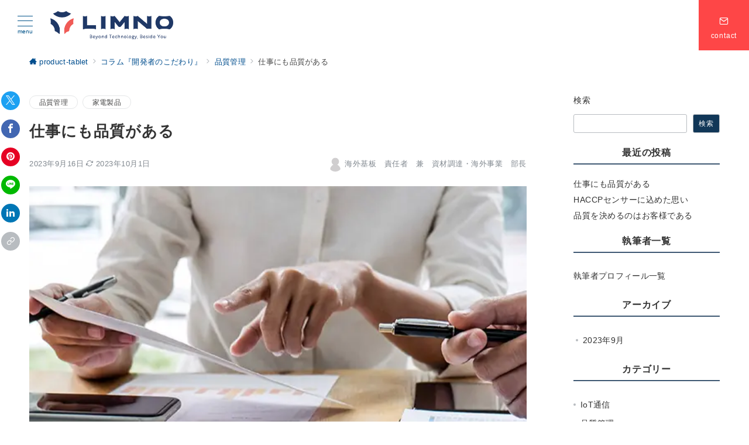

--- FILE ---
content_type: text/html; charset=UTF-8
request_url: https://product-tablet.limno.co.jp/2023/09/16/quality-in-business/
body_size: 42881
content:
<!DOCTYPE html><html lang="ja"><head><meta charset="UTF-8" /><meta name="viewport" content="width=device-width,initial-scale=1.0" /><title>仕事にも品質がある  |  LIMNO Tablet Product site</title><meta name='robots' content='max-image-preview:large' /><style id="emanon-premium-style-inline-css">:root {--ep-site-title-font-size-sp:24px;--ep-site-title-font-size-pc:32px;--ep-site-description-margin:20px;}html, body, h1, h2, h3, h4, ul, ol, dl, li, dt, dd, p, div, span, img, a, table, tr, th, td {margin:0;padding:0;border:0;font-size:100%;vertical-align:baseline;box-sizing:border-box;}article, header, footer, aside, figure, figcaption, nav, section {display:block;}ol:not(.is-style-default),ul:not(.is-style-default) {list-style:none;list-style-type:none;}figure {margin:0;}img {border-style:none;}table {border-collapse:collapse;border-spacing:0;}*,*::before,*::after {box-sizing:border-box;}html {font-size:var(--ep-base-font-size-sp, 16px);letter-spacing:var(--ep-base-letter-spacing-sp, normal);}@media screen and (min-width:600px) {html {font-size:var(--ep-base-font-size-tablet, 16px);letter-spacing:var(--ep-base-letter-spacing-tablet, normal);}}@media screen and (min-width:1200px) {html {font-size:var(--ep-base-font-size-pc, 16px);letter-spacing:var(--ep-base-letter-spacing-pc, normal);}}body {word-wrap :break-word;overflow-wrap :break-word;line-height:var(--ep-base-line-height-sp, 1.6);background-color:#fff;font-family:var(--ep-body-font-family);font-size:1rem;font-weight:normal;font-variant-ligatures:none;color:#333333;-webkit-font-smoothing:antialiased;-moz-osx-font-smoothing:grayscale;-webkit-text-size-adjust:100%;overflow-x:clip;}@media screen and (min-width:600px) {body {line-height:var(--ep-base-line-height-tablet, 1.6);}}@media screen and (min-width:1200px) {body {line-height:var(--ep-base-line-height-pc, 1.6);}}h1 {font-weight:bold;font-size:1.6rem;clear:both;}h2 {font-weight:bold;font-size:1.33333rem;clear:both;}h3,h4 {font-weight:bold;font-size:1.14286rem;clear:both;}h5,h6 {font-weight:normal;font-size:1rem;clear:both;}b, strong, .strong {font-weight:bold;}dfn,cite,em {font-style:italic;}hr {height:2px;border:0;background-color:#e5e7e8;}img {height:auto;max-width:100%;vertical-align:middle;}blockquote {position:relative;display:block;margin:0;padding-top:24px;padding-bottom:24px;padding-right:32px;padding-left:32px;line-height:1.8;font-size:0.88889rem;}blockquote::before {content:"\e937";position:absolute;top:6px;left:14px;font-family:"icomoon";font-size:0.88889rem;color:#828990;}blockquote >:first-child {margin-top:0;}blockquote >* {margin-top:16px;}blockquote cite {display:block;margin-top:16px;font-size:0.8rem;color:#484848;}blockquote cite a,blockquote cite a:hover {text-decoration:underline;}pre {overflow:auto;white-space:pre;text-align:left;font-size:0.88889rem;}abbr[title] {text-decoration:underline;}ins {text-decoration:none;}small,.small {font-size:0.72727rem;}code {font-family:monospace, serif;}table thead th {padding:8px 12px;background-color:#fafafa;font-weight:bold;}table th {padding:8px 12px;background-color:#fafafa;border:1px solid #b8bcc0;vertical-align:middle;font-weight:bold;}table td {padding:8px 12px;vertical-align:middle;border:1px solid #b8bcc0;}label {cursor:pointer;}input[type="text"],input[type="email"],input[type="url"],input[type="password"],input[type="search"],input[type="number"],input[type="tel"],input[type="date"],input[type="month"],input[type="week"],input[type="time"],input[type="datetime"],input[type="datetime-local"],textarea {-webkit-appearance:none;appearance:none;padding-top:6px;padding-bottom:6px;padding-right:12px;padding-left:12px;width:100%;border-radius:3px;background-color:#fff;border:1px solid #b8bcc0;transition:all 0.2s ease-in;letter-spacing:0.04em;font-family:inherit;font-size:1rem;}input[type="text"]:focus,input[type="email"]:focus,input[type="url"]:focus,input[type="password"]:focus,input[type="search"]:focus,input[type="number"]:focus,input[type="tel"]:focus,input[type="date"]:focus,input[type="month"]:focus,input[type="week"]:focus,input[type="time"]:focus,input[type="datetime"]:focus,input[type="datetime-local"]:focus,input[type="color"]:focus,textarea:focus,select:focus {outline:0;}input[type="color"] {border-radius:3px;border:1px solid #b8bcc0;}input[type="range"] {-webkit-appearance:none;appearance:none;background-color:#b8bcc0;height:2px;}input[type="radio"],input[type="checkbox"] {margin-right:8px;}input[type="file"] {-webkit-appearance:none;appearance:none;margin:8px 0;width:100%;}input[type="button"],input[type="submit"] {position:relative;display:inline-block;padding-top:6px;padding-bottom:6px;padding-right:32px;padding-left:32px;border:none;text-align:center;letter-spacing:0.04em;font-family:inherit;font-size:0.88889rem;overflow:hidden;cursor:pointer;transition:all 0.3s ease;-webkit-appearance:button;appearance:button;}button {position:relative;border:1px solid transparent;cursor:pointer;transition:all 0.3s ease;letter-spacing:0.04em;font-family:inherit;font-size:0.88889rem;text-transform:none;-webkit-appearance:button;appearance:button;}select {padding-right:8px;padding-left:8px;width:100%;height:32px;background-color:#fff;border:1px solid #b8bcc0;border-radius:3px;letter-spacing:0.04em;font-family:inherit;font-size:1rem;text-transform:none;-webkit-appearance:none;appearance:none;}select::-ms-expand {display:none;}input[type="search"],textarea {width:100%;font-family:inherit;font-size:1rem;}iframe {vertical-align:bottom;}summary {position:relative;cursor:pointer;list-style-type:none;transition:all 0.2s ease 0s;}summary::-webkit-details-marker {display:none;}a:hover {transition:all 0.3s ease;}.l-body {overflow-x:hidden;}.l-container {position:relative;display:flex;flex-direction:column;min-height:100vh;}.l-contents {flex:1 0 auto;}.l-content,.l-content__sm,.l-content__fluid {position:relative;margin:auto;width:calc(100% - 32px);}.l-header .l-content,.l-header .l-content__fluid {width:100%;}.l-content__inner {margin-top:16px;margin-bottom:32px;}@media screen and ( max-width:599px ) {.l-content__inner.is-sp-fluid{margin-right:-16px;margin-left:-16px;}}.l-content__inner.margin-none-style {margin-bottom:0;}.l-content__inner.margin-none-style .article-body {padding-bottom:0;}@media screen and (min-width:600px) {.l-content__inner {margin-top:40px;margin-bottom:64px;}}@media screen and (min-width:768px) {.l-content,.l-content__sm,.l-header .l-content {width:calc(768px - 32px);}}@media screen and (min-width:960px) {.l-content,.l-header .l-content {width:calc(960px - 32px);}}@media screen and (min-width:1200px) {.l-content,.l-header .l-content {width:calc(1212px - 32px);}}.l-content-widget {position:relative;margin:auto;width:calc(100% - 32px);}.home.page .l-content__main .c-section-widget__inner .l-content-widget {width:100%;}.wp-block-columns .c-section-widget__inner .l-content-widget {width:100%;}@media screen and (min-width:1200px) {.one-col .l-content__main,.c-section-widget__inner .l-content-widget {margin-left:auto;margin-right:auto;}.home.page .one-col .l-content__main,.c-section-widget__inner .l-content-widget {width:var(--ep-one-col-content-width-front-page);}.page .one-col .l-content__main {width:var(--ep-one-col-content-width);}.single .one-col .l-content__main {width:var(--ep-one-col-content-width-post);}.single.custom-post-sales .one-col .l-content__main {width:var(--ep-one-col-content-width-sales);}.page .one-col .l-content__main .is-layout-constrained > :where(:not(.alignleft):not(.alignright):not(.alignfull)) {max-width:var(--ep-one-col-content-width);}.single .one-col .l-content__main .is-layout-constrained > :where(:not(.alignleft):not(.alignright):not(.alignfull)) {max-width:var(--ep-one-col-content-width-post);}.single.custom-post-sales .one-col .l-content__main .is-layout-constrained > :where(:not(.alignleft):not(.alignright):not(.alignfull)) {max-width:var(--ep-one-col-content-width-sales);}.blog .one-col .l-content__main {width:var(--ep-one-col-content-width-blog);}.archive .one-col .l-content__main {width:var(--ep-one-col-content-width-archive);}.search .one-col .l-content__main {width:var(--ep-one-col-content-width-search);}.error404 .one-col .l-content__main {width:var(--ep-one-col-content-width-error404);}}.home .l-content__inner {margin-top:0;margin-bottom:0;}.home .article-body {padding-bottom:0;}.wrapper-column {width:100%;}.wrapper-column.has-sp-column {width:calc(100% + 12px);}[class^="column-"],[class*="column-"] {width:100%;}[class^="column-sp-"],[class*="column-sp-"] {margin-right:12px;}.column-sp-1 {width:calc(8.333% - 12px);}.column-sp-2 {width:calc(16.667% - 12px);}.column-sp-3 {width:calc(25% - 12px);}.column-sp-4 {width:calc(33.333% - 12px);}.column-sp-5 {width:calc(41.667% - 12px);}.column-sp-6 {width:calc(50% - 12px);}.column-sp-7 {width:calc(58.333% - 12px);}.column-sp-8 {width:calc(66.667% - 12px);}.column-sp-9 {width:calc(75% - 12px);}.column-sp-10 {width:calc(83.333% - 12px);}.column-sp-11 {width:calc(91.667% - 12px);}.column-sp-12 {width:calc(100% - 12px)}@media screen and (min-width:600px) {.wrapper-column,.wrapper-column.has-sp-column {width:calc(100% + 24px);}.column-none {width:auto;}.column-1 {margin-right:24px;width:calc(8.333% - 24px);}.column-2 {margin-right:24px;width:calc(16.667% - 24px);}.column-3 {margin-right:24px;width:calc(25% - 24px);}.column-4 {margin-right:24px;width:calc(33.333% - 24px);}.column-5 {margin-right:24px;width:calc(41.667% - 24px);}.column-6 {margin-right:24px;width:calc(50% - 24px);}.column-7 {margin-right:24px;width:calc(58.333% - 24px);}.column-8 {margin-right:24px;width:calc(66.667% - 24px);}.column-9 {margin-right:24px;width:calc(75% - 24px);}.column-10 {margin-right:24px;width:calc(83.333% - 24px);}.column-11 {margin-right:24px;width:calc(91.667% - 24px);}.column-12 {margin-right:24px;width:calc(100% - 24px)}}.u-row {display:flex;}.u-row-wrap {flex-wrap:wrap;}.u-row-nowrap {flex-wrap:nowrap;}.u-row-item-top {align-items:flex-start;}.u-row-item-center {align-items:center;}.u-row-item-bottom {align-items:flex-end;}.u-row-cont-around {justify-content:space-around;}.u-row-cont-between {justify-content:space-between;}.u-row-cont-start {justify-content:flex-start;}.u-row-cont-center {justify-content:center;}.u-row-cont-end {justify-content:flex-end;}.u-row-dir {flex-direction:row;}.u-row-dir-reverse {flex-direction:row-reverse;}.u-row-dir-column {flex-direction:column;}.u-row-flex-grow-1 {flex-grow:1;}.u-row-flex-grow-2 {flex-grow:1;}.u-row-flex-grow-3 {flex-grow:1;}@keyframes fade {from {opacity:0;}to {opacity:1;}}@keyframes fadeIn {from {opacity:0;transform:translateY(16px);}to {opacity:1;}}@keyframes fadeDown {from {opacity:0;transform:translateY(-16px);}to {opacity:1;}}@keyframes fadeSlideIn {from {opacity:0;transform:translateX(-32px);}to {opacity:1;}}@keyframes fadeOut {from {opacity:1;}to {opacity:0;transform:translateY(16px);}}@keyframes slideDown {from {transform:translateY(-100%);opacity:0;}to {transform:translateY(0);opacity:1;}}@keyframes slideUp {from {transform:translateY(0);}to {transform:translateY(-100%);}}@keyframes slideUpText {from {transform:translateY(-30%);opacity:0;}to {transform:translateY(-50%);opacity:1;}}@keyframes scrolldown {0%{height:0;top:0;opacity:0;}30%{height:50px;opacity:1;}100%{height:0;top:80px;opacity:0;}}@keyframes circle {from {transform:rotate(0deg);}to {transform:rotate(360deg);}}@keyframes spinY {from {transform:rotateY( 0deg );}to {transform:rotateY( 360deg );}}@keyframes sound-visualize {0% {transform:scaleY(0);}50% {transform:scaleY(1);}100% {transform:scaleY(0.2);}}@keyframes blur-text {0% {filter:blur(0);opacity:1;}100% {filter:blur(2px);opacity:0.8;}}@keyframes expansion-image {0% {transform:scale(1);}100% {transform:scale(1.15);}}@keyframes reduced-image {0% {transform:scale(1.15);}100% {transform:scale(1);}}@keyframes reduced-image-blur {0% {transform:scale(1.15)rotate(0.001deg);filter:blur(4px);}40% {filter:blur(0);}100% {transform:scale(1);filter:blur(0);}}@keyframes slide-image {from {transform:translateX(0);}to {transform:translateX(48px);}}@keyframes lustre {100% {left:60%;}}@keyframes ripple-drop {100% {transform:scale(2);opacity:0;}}@keyframes ctaIconSlideInRight {from {opacity:0;transform:translateX(calc(100% + 360px));}to {opacity:1;transform:translateX(0);}}@media screen and (min-width:600px) {@keyframes ctaIconSlideInRight {from {opacity:0;transform:translateX(360px);}to {opacity:1;transform:translateX(0);}}}@keyframes headerLanguage {from {opacity:0;transform:translateY(16px);}to {opacity:1;transform:translateY(0);}}@keyframes arrowLeft {50% {left:-0.2em;opacity:1;}100% {left:-0.8em;opacity:0;}}@keyframes arrowRight {50% {right:-0.2em;opacity:1;}100% {right:-0.8em;opacity:0;}}@keyframes clipMove {from {opacity:1;}to {opacity:1;clip-path:inset(0 0 0 0)}}.l-header {position:relative;z-index:200;}@media screen and (max-width:959px) {.l-header.l-header__sticky-sp {position:sticky;top:0;width:100%;}}@media screen and (min-width:960px) {.is-header-animation-fade:not(.is-disabled-header-animation).l-header,.is-header-animation-fadeDown:not(.is-disabled-header-animation) .l-header,.is-header-animation-fadeSlideIn:not(.is-disabled-header-animation) .l-header {visibility:hidden;}.is-header-animation-fade.header-animation:not(.is-disabled-header-animation) .l-header {visibility:visible;animation:fade 1.0s ease-in-out;}.is-header-animation-fadeDown.header-animation:not(.is-disabled-header-animationn) .l-header {visibility:visible;animation:fadeDown 0.8s ease-in-out;}.is-header-animation-fadeSlideIn.header-animation:not(.is-disabled-header-animation) .l-header {visibility:visible;animation:fadeSlideIn 0.8s ease-in-out;}}.l-header__inner {display:flex;align-items:center;justify-content:space-between;height:60px;overflow:hidden;}.home:not(.paged).is-overlay .l-header,[class*="_full_width"].is-overlay .l-header,[class*="_full_width_overlay"].is-overlay .l-header {position:absolute;top:0;left:0;right:0;z-index:200;}.home:not(.paged).is-overlay .header-info.has-background-color,[class*="_full_width_overlay"].is-overlay .header-info.has-background-color,[class*="_full_width"].is-overlay .header-info.has-background-color {background-color:inherit;}.home:not(.paged).is-overlay .l-header-default,.home:not(.paged).is-overlay .l-header-center,.home:not(.paged).is-overlay .l-header-row,[class*="_full_width"].is-overlay .l-header-default,[class*="_full_width"].is-overlay .l-header-center,[class*="_full_width"].is-overlay .l-header-row,[class*="_full_width_overlay"].is-overlay .l-header-default,[class*="_full_width_overlay"].is-overlay .l-header-center,[class*="_full_width_overlay"].is-overlay .l-header-row {background-color:inherit;border-bottom:inherit;}@media screen and (min-width:600px) {.l-header__inner {height:86px;overflow:visible;}.l-header-default .l-header__inner {justify-content:flex-start;}.l-header-center .l-header__inner {justify-content:center;}}.header-site-branding {display:flex;flex-direction:column;justify-content:center;width:100%;height:60px;}.sticky-menu .header-site-branding {height:64px;}@media screen and (max-width:959px) {.header-site-branding:not(.is-tagline-right-logo).has-drawer-menu-tablet:not(.is-left) {margin-left:-58px;}.header-site-branding.is-left:not(.has-drawer-menu-tablet),.is-hamburger-right-sp .header-site-branding.is-left.has-drawer-menu-tablet {margin-left:16px;}.header-site-branding.is-tagline-right-logo.is-left {justify-content:flex-start;}.header-site-branding.is-center {align-items:center;text-align:center;}}.header-site-branding.is-tagline-right-logo {flex-direction:row;align-items:center;}@media screen and (min-width:960px) {.l-header-default .l-content__fluid .header-site-branding:not(.has-drawer-menu-pc),.l-header-row .l-content__fluid .header-site-branding:not(.has-drawer-menu-pc),.l-header-menu-fixed-logo .header-site-branding.is-drop-fixed:not(.has-drawer-menu-pc),.l-header-menu-drop-logo .header-site-branding.is-drop-fixed:not(.has-drawer-menu-pc) {margin-left:16px;}}@media screen and (min-width:1200px) {.is-fixed-sidebar-menu .l-content__fluid .header-site-branding:not(.has-drawer-menu-pc) {margin-left:32px;}}@media screen and (min-width:600px) {.l-header-default .header-site-branding.is-tagline-right-logo,.l-header-row .header-site-branding.is-tagline-right-logo,.l-header-menu-fixed-logo .header-site-branding.is-tagline-right-logo {justify-content:flex-start;}}.icon-logo-sp,.icon-logo-common {margin-right:6px;}@media screen and (min-width:600px) {.icon-logo-sp {display:none;}}@media screen and (max-width:599px) {.icon-logo-common {display:none;}}.site-logo {display:flex;flex-direction:column;vertical-align:middle;font-size:inherit;width:fit-content;}.site-title.is-right-logo,.site-logo.is-right-logo {display:flex;flex-direction:row;justify-content:center;align-items:center;}@media screen and (min-width:600px) {.site-title.is-right-logo,.site-logo.is-right-logo {justify-content:flex-start;margin-left:0;}}.site-logo__img-sp,.site-logo__img-common {height:40px;width:auto;}.l-header-menu-drop-logo .site-logo__img-common,.l-header-menu-drop-logo .icon-logo-common {height:min(48px, 32px);}.l-header-menu-fixed-logo .site-logo__img-common,.l-header-menu-fixed-logo .icon-logo-common {height:min(48px, 32px);}@media screen and (min-width:600px) {.site-logo__img-sp {display:none;}.site-logo__img,.site-logo__img-common {height:48px;width:auto;}}@media screen and (max-width:599px) {.site-logo__img-common.has-logo-sp {display:none;}}.site-title {vertical-align:middle;line-height:1;width:fit-content;}.is-tagline-on-logo .site-title {margin-top:calc(var(--ep-site-title-font-size-sp) * -0.2);}.is-tagline-under-logo .site-title {margin-bottom:calc(var(--ep-site-title-font-size-sp) * -0.1);}.is-tagline-on-logo .site-description {margin-bottom:var(--ep-site-description-margin);}.is-tagline-under-logo .site-description{margin-top:var(--ep-site-description-margin);}.site-title .header-site-branding__link {letter-spacing:0.025em;font-size:var(--ep-site-title-font-size-sp);}@media screen and (min-width:600px) {.site-title .header-site-branding__link {font-size:var(--ep-site-title-font-size-pc);}}.is-drop-fixed .site-title .header-site-branding__link {font-size :min(var(--ep-site-title-font-size-pc), 40px);}.site-description {display:block;line-height:1.5;font-size:0.72727rem;letter-spacing:0.04em;color:#828990;}.is-tagline-right-logo .site-description {margin-left:var(--ep-site-description-margin);text-align:left;line-height:1.2;}@media screen and (min-width:600px) {.l-header-center .header-site-branding {align-items:center;text-align:center;}}.hamburger-menu {max-width:58px;min-width:58px;box-sizing:border-box;padding:0;border:none;outline:none;border-radius:0;background-color:inherit;line-height:1.2;text-align:center;cursor:pointer;}@media screen and (max-width:599px) {.is-hamburger-right-sp .l-header__inner {flex-direction:row-reverse;}.is-hamburger-right-sp .header-site-branding.has-drawer-menu-tablet:not(.is-left){margin-right:-58px;margin-left:0;}}.hamburger-menu-label {line-height:1;text-align:center;letter-spacing:0;font-size:0.625rem;}@media screen and (min-width:960px) {.l-header .l-content .hamburger-menu {max-width:46px;min-width:46px;}}.hamburger-menu-trigger,.hamburger-menu-trigger span {display:inline-block;box-sizing:border-box;}.hamburger-menu-trigger {position:relative;width:26px;height:18px;}.fixed-sidebar-menu .hamburger-menu-trigger {width:32px;height:18px;}.fixed-sidebar-menu .hamburger-menu-label {font-size:0.72727rem;}@media screen and (max-width:599px) {.has-menu .hamburger-menu-trigger {top:-4px;}}.hamburger-menu-trigger span {position:absolute;left:0;width:100%;height:1px;border-radius:3px;}.hamburger-menu-trigger span:nth-of-type(1) {top:0;transition:all 0.3s ease;}.hamburger-menu-trigger span:nth-of-type(2) {top:8px;}.hamburger-menu-trigger span:nth-of-type(3) {bottom:0;transition:all 0.3s ease;}.hamburger-menu:hover {border:none;background-color:inherit;}.hamburger-menu:hover .hamburger-menu-trigger span:nth-of-type(1),.fixed-sidebar-menu:hover .hamburger-menu-trigger span:nth-of-type(1) {transform:translateY(2px);}.hamburger-menu:hover .hamburger-menu-trigger span:nth-of-type(3),.fixed-sidebar-menu:hover .hamburger-menu-trigger span:nth-of-type(3) {transform:translateY(-2px);}.hamburger-menu-floating,.hamburger-menu-floating-fixed {position:fixed;visibility:hidden;right:16px;bottom:110px;height:60px;width:60px;margin-bottom:calc(env(safe-area-inset-bottom) * 0.5);padding:0;text-align:center;border-radius:50%;border:none;outline:none;box-shadow:0 2px 4px -1px rgba(0,0,0,0.2), 0 4px 5px 0 rgba(0,0,0,0.14), 0 1px 10px 0 rgba(0,0,0,0.12);transform:translateX(calc(100% + 16px));transition:0.2s cubic-bezier(0,.6,.99,1);cursor:pointer;z-index:199;}.is-drawer-open .hamburger-menu-floating,.is-drawer-open .hamburger-menu-floating-fixed {z-index:999;}@media screen and (min-width:600px) {.hamburger-menu-floating,.hamburger-menu-floating-fixed {right:0;bottom:80px;}}.hamburger-menu-floating.is-show,.hamburger-menu-floating-fixed {visibility:visible;transform:translateX(0);}.hamburger-menu-floating:hover,.hamburger-menu-floating-fixed:hover {border:none;}.hamburger-menu-floating:not(.has-menu) .hamburger-menu-trigger,.hamburger-menu-floating-fixed:not(.has-menu) .hamburger-menu-trigger {margin-top:4px;}.hamburger-menu-floating .hamburger-menu-label,.hamburger-menu-floating-fixed .hamburger-menu-label {position:absolute;right:0;bottom:9px;left:0;}.hamburger-menu-floating span,.hamburger-menu-floating-fixed span {transition:0.3s cubic-bezier(0,.6,.99,1);}.hamburger-menu-floating.is-active .hamburger-menu-trigger span:nth-of-type(1),.hamburger-menu-floating-fixed.is-active .hamburger-menu-trigger span:nth-of-type(1) {transform:translate(0, 9px) rotate(-45deg);}.hamburger-menu-floating.is-active .hamburger-menu-trigger span:nth-of-type(2),.hamburger-menu-floating-fixed.is-active .hamburger-menu-trigger span:nth-of-type(2) {opacity:0;}.hamburger-menu-floating.is-active .hamburger-menu-trigger span:nth-of-type(3),.hamburger-menu-floating-fixed.is-active .hamburger-menu-trigger span:nth-of-type(3) {transform:translate(0, -8px) rotate(45deg);}@media screen and (min-width:960px) {.fixed-sidebar-menu {padding-top:calc( 52px - calc( var(--ep-site-title-font-size-pc) / 2 ) );}.has-site-logo-img .fixed-sidebar-menu {padding-top:calc( 46px - calc( 48px / 2 ) );}.has-header-info .fixed-sidebar-menu {padding-top:56px;}.header-info.has-has-site-logo-img .fixed-sidebar-menu {padding-top:calc( 78px - calc( 48px / 2 ) );}.tagline_on_logo.has-header-info.has-site-logo-img .fixed-sidebar-menu {padding-top:calc( 74px - calc( 48px / 2 ) );}.tagline_under_logo.has-header-info.has-site-logo-img .fixed-sidebar-menu {padding-top:calc( 68px - calc( 48px / 2 ) );}}.header-cta {position:absolute;right:0;}.header-cta.is-hamburger-right-sp {left:0;right:unset;}@media screen and (min-width:600px) {.header-cta.is-hamburger-right-sp {left:unset;right:0;}}.header-cta .is-active .switch-off,.header-cta .switch-on {display:none;}.header-cta .is-active .switch-on {display:block;}.is-header-cta-reverse {flex-direction:row-reverse;}@media screen and (min-width:600px) {.is-header-cta-reverse {flex-direction:row;}}.header-cta__item {margin-left:16px;min-width:20px;width:max-content;text-align:center;z-index:301;}.header-cta__item a {display:block;height:100%;text-decoration:none;}.is-hamburger-right-sp .header-cta__item {margin-left:0;margin-right:16px;}@media screen and (min-width:600px) {.header-cta__item {letter-spacing:0.04em;}.is-hamburger-right-sp .header-cta__item {margin-left:16px;margin-right:0;}}.header-cta__item [class*="icon-"] {font-size:1rem;}.header-cta__item:last-child {position:relative;width:70px;height:60px;transition:all 0.3s ease;z-index:400;}.header-cta__item:last-child .header-cta__inner {position:absolute;top:50%;left:0;right:0;transform:translateY(-50%);letter-spacing:0.05rem;color:#fff;}.header-cta__label {line-height:1;font-size:0.72727rem;}@media screen and (min-width:960px) {.l-header-row .header-cta {position:relative;}.header-cta__item:only-child {margin-left:0;}.header-cta__item:first-child:nth-last-child(2),.header-cta__item:first-child:nth-last-child(2) ~ .header-cta__item {margin-left:32px;}.header-cta__item:first-child:nth-last-child(3),.header-cta__item:first-child:nth-last-child(3) ~ .header-cta__item {margin-left:32px;}.header-cta__item:last-child {width:86px;min-width:86px;height:86px;}}.home:not(.paged).is-overlay .header-menu-default,.home:not(.paged).is-overlay .header-menu-center,[class*="_full_width"].is-overlay .header-menu-default,[class*="_full_width"].is-overlay .header-menu-center,[class*="_full_width_overlay"].is-overlay .header-menu-default,[class*="_full_width_overlay"].is-overlay .header-menu-center {background-color:inherit;border-bottom:inherit;}.header-menu > .menu-item {position:relative;display:flex;}.header-menu > .menu-item > a {position:relative;display:flex;flex-direction:column;justify-content:center;text-align:center;letter-spacing:0.04em;white-space:nowrap;text-decoration:none;font-size:0.88889rem;}.header-menu > .menu-item > a > .menu-description {display:block;line-height:1;text-decoration:none;font-weight:300;letter-spacing:0.04em;opacity:0.8;}.header-menu-default .menu-item {flex:1 1 auto;justify-content:center;}.header-menu-default .header-menu > .menu-item > a {padding-right:24px;padding-left:24px;height:60px;text-decoration:none;}.header-menu-center .header-menu > .menu-item > a {padding-right:24px;padding-left:24px;height:60px;text-decoration:none;}.header-menu-row .header-menu > .menu-item > a {padding-right:8px;padding-left:8px;height:86px;text-decoration:none;}@media screen and (min-width:1200px) {.header-menu-row .header-menu > .menu-item > a {padding-right:18px;padding-left:18px;text-decoration:none;}}.header-menu .menu-item [class^="icon-"] {padding-right:4px;}.header-menu > .menu-item > a span {position:relative;display:inline-block;}.header_menu_hover_bottom_up .header-menu > .menu-item:not(.ep-menu-item-has-background):not(.ep-menu-item-has-background-02):not(.ep-menu-item-tel) > a span::after {display:block;content:"";position:absolute;left:0;bottom:-14px;width:100%;height:1px;background-color:#095cb5;transition:0.3s cubic-bezier(0.13,0.61,0.26,0.94);opacity:0;}.header_menu_hover_bottom_up .header-menu > .menu-item:not(.ep-menu-item-has-background):not(.ep-menu-item-has-background-02):not(.ep-menu-item-tel):hover > a span::after,.header_menu_hover_bottom_up.has-current-effect .header-menu > .menu-item.current-menu-item:not(.ep-menu-item-has-background):not(.ep-menu-item-tel) > a span::after {bottom:-8px;opacity:1;}.header_menu_hover_bottom_up.is_style_hover_bottom .header-menu > .menu-item:not(.ep-menu-item-has-background):not(.ep-menu-item-has-background-02):not(.ep-menu-item-tel) > a span::after,.header_menu_hover_bottom_up.is_style_hover_bottom.has-current-effect .header-menu > .menu-item.current-menu-item:not(.ep-menu-item-has-background):not(.ep-menu-item-tel) > a span::after {bottom:-18px;}.header_menu_hover_left_to_right .header-menu > .menu-item:not(.ep-menu-item-has-background):not(.ep-menu-item-has-background-02):not(.ep-menu-item-tel) > a span::after {display:block;content:"";position:absolute;right:0;bottom:-8px;width:0;height:1px;background-color:#095cb5;transition:0.3s cubic-bezier(0.13,0.61,0.26,0.94);}.header_menu_hover_left_to_right.is_style_hover_bottom .header-menu > .menu-item:not(.ep-menu-item-has-background):not(.ep-menu-item-has-background-02):not(.ep-menu-item-tel) > a span::after {bottom:-18px;}.header_menu_hover_left_to_right .header-menu > .menu-item:not(.ep-menu-item-has-background):not(.ep-menu-item-has-background-02):not(.ep-menu-item-tel):hover > a span::after,.header_menu_hover_left_to_right.has-current-effect .header-menu > .menu-item.current-menu-item:not(.ep-menu-item-has-background):not(.ep-menu-item-has-background-02):not(.ep-menu-item-tel) > a span::after {left:0;width:100%;}.header_menu_hover_expansion .header-menu > .menu-item:not(.ep-menu-item-has-background):not(.ep-menu-item-has-background-02):not(.ep-menu-item-tel) > a span::after {display:block;content:"";position:absolute;left:10%;bottom:-8px;width:80%;height:1px;background-color:#095cb5;transform:scale(0, 1);transition:0.3s cubic-bezier(0.13,0.61,0.26,0.94);}.header_menu_hover_expansion.is_style_hover_bottom .header-menu:not(.ep-menu-item-has-background):not(.ep-menu-item-has-background-02):not(.ep-menu-item-tel) > .menu-item > a span::after {bottom:-18px;}.header_menu_hover_expansion .header-menu > .menu-item:not(.ep-menu-item-has-background):not(.ep-menu-item-has-background-02):not(.ep-menu-item-tel):hover > a span::after,.header_menu_hover_expansion.has-current-effect .header-menu > .menu-item.current-menu-item:not(.ep-menu-item-has-background):not(.ep-menu-item-has-background-02):not(.ep-menu-item-tel) > a span::after {transform:scale(1, 1);}.header_menu_hover_scale .header-menu > .menu-item:not(.ep-menu-item-has-background):not(.ep-menu-item-has-background-02):not(.ep-menu-item-tel) > a {transform:scale(1);transition:0.3s cubic-bezier(0.13,0.61,0.26,0.94);text-decoration:none;}.header_menu_hover_scale .header-menu > .menu-item:not(.ep-menu-item-has-background):not(.ep-menu-item-has-background-02):not(.ep-menu-item-tel):hover > a,.header_menu_hover_scale.has-current-effect .header-menu > .menu-item.current-menu-item:not(.ep-menu-item-has-background):not(.ep-menu-item-has-background-02):not(.ep-menu-item-tel) > a {transform:scale(1.12);text-decoration:none;}.header_menu_hover_round_dot .header-menu > .menu-item:not(.ep-menu-item-has-background):not(.ep-menu-item-has-background-02):not(.ep-menu-item-tel) > a span::after {content:"";position:absolute;bottom:-8px;left:calc(50% - 2.5px);width:4px;height:4px;background-color:#095cb5;border-radius:50%;transition:0.3s cubic-bezier(0.13,0.61,0.26,0.94);opacity:0;}.header_menu_hover_round_dot.is_style_hover_bottom .header-menu > .menu-item:not(.ep-menu-item-has-background):not(.ep-menu-item-has-background-02):not(.ep-menu-item-tel) > a span::after {bottom:-18px;}.header_menu_hover_round_dot .header-menu > .menu-item:not(.ep-menu-item-has-background):not(.ep-menu-item-has-background-02):not(.ep-menu-item-tel):hover > a span::after,.header_menu_hover_round_dot.has-current-effect .header-menu > .menu-item.current-menu-item:not(.ep-menu-item-has-background):not(.ep-menu-item-has-background-02):not(.ep-menu-item-tel) > a span::after {opacity:1;}.header_menu_hover_opacity .header-menu:hover > .menu-item:not(.ep-menu-item-has-background):not(.ep-menu-item-has-background-02):not(.ep-menu-item-tel) > a {text-decoration:none;opacity:0.4;}.header_menu_hover_opacity .header-menu > .menu-item:not(.ep-menu-item-has-background):not(.ep-menu-item-has-background-02):not(.ep-menu-item-tel):hover > a {text-decoration:none;opacity:1;}.header_menu_hover_background_color .header-menu > .menu-item:not(.ep-menu-item-has-background):not(.ep-menu-item-has-background-02):not(.ep-menu-item-tel):hover > a,.header_menu_hover_background_color.has-current-effect .header-menu > .menu-item.current-menu-item > a {background-color:rgba( 9, 92, 181, 0.4 );text-decoration:none;}.header_menu_hover_background_white_color .header-menu > .menu-item:not(.ep-menu-item-has-background):not(.ep-menu-item-has-background-02):not(.ep-menu-item-tel):hover > a,.header_menu_hover_background_white_color.has-current-effect .header-menu > .menu-item.current-menu-item:not(.ep-menu-item-has-background):not(.ep-menu-item-has-background-02):not(.ep-menu-item-tel) > a {background-color:#095cb5;text-decoration:none;color:#fff !important;}.header-menu .sub-menu {visibility:hidden;position:absolute;top:100%;left:50%;min-width:240px;transform:translateX(-50%);transition:all 0.3s ease-in;box-shadow:0 1px 3px 1px rgba(0, 0, 0, 0.08);opacity:0;z-index:9999;}.header-menu .menu-item:hover > .sub-menu,.header-menu .menu-item.focus > .sub-menu {visibility:visible;opacity:1;}.header-menu .sub-menu .menu-item > a {position:relative;display:block;padding-top:10px;padding-bottom:10px;padding-left:20px;padding-right:20px;min-height:40px;line-height:1.8;text-decoration:none;font-size:0.72727rem;}.header-menu .sub-menu .menu-item a:hover {background-color:rgba(255,255,255,0.2);transition:all 0.3s ease;}.header-menu .sub-menu .menu-item {position:relative;}.header-menu .sub-menu .menu-item ul {top:0;left:100%;transform:none;}.header-menu > .menu-item:first-child >.sub-menu {left:50%;transform:translateX(-50%);}.header-menu-row .header-menu > .menu-item:last-child >.sub-menu {left:inherit;right:0;transform:translateX(0);}.header-menu > .menu-item:last-child > .sub-menu .menu-item > .sub-menu {left:100%;transform:translateX(-200%);}.header-menu .sub-menu .menu-item-has-children > a::before {content:"\e941";position:absolute;top:50%;right:4px;transform:translateY(-50%);transition:all 0.3s ease-in;font-family:"icomoon";font-size:0.88889rem;}.header-menu .sub-menu .menu-item-has-children:hover > a::before {right:-1px;}.header-menu > .menu-item:last-child > .sub-menu .menu-item-has-children > a::before {content:"\e940";position:absolute;top:50%;left:4px;transform:translateY(-50%);transition:all 0.3s ease-in;font-family:"icomoon";font-size:0.88889rem;}.header-menu > .menu-item:last-child > .sub-menu .menu-item-has-children:hover > a::before {left:1px;}.l-header-menu-drop,.l-header-menu-fixed {position:fixed;top:0;right:0;left:0;transform:translateY(-100%);transition:transform 0.4s ease;z-index:997;}.l-header-menu-drop.sticky-menu,.l-header-menu-fixed.sticky-menu {transform:translateY(0);box-shadow:0 1px 3px rgba(0, 0, 0, 0.1);}.l-header-menu-drop.is-fadin.sticky-menu,.l-header-menu-fixed.is-fadin.sticky-menu {animation:fadeIn 0.4s ease-in-out;}.l-header-menu-drop__inner .header-menu > .menu-item,.l-header-menu-fixed__inner .header-menu > .menu-item {padding-right:24px;padding-left:24px;height:64px;}.l-header-menu-drop__inner .header-menu .menu-item a:focus,.l-header-menu-fixed__inner .header-menu .menu-item a:focus{outline:none;}.l-header-menu-drop-logo,.l-header-menu-fixed-logo {position:fixed;top:0;right:0;left:0;transform:translateY(-100%);transition:transform 0.4s ease;z-index:997;}.is-fixed-sidebar-menu .l-header-menu-drop-logo,.is-fixed-sidebar-menu .l-header-menu-fixed-logo {margin-left:100px;}.l-header-menu-drop-logo.sticky-menu,.l-header-menu-fixed-logo.sticky-menu {transform:translateY(0);box-shadow:0 1px 2px rgba(0, 0, 0, 0.1);}.l-header-menu-drop-logo.is-fadin.sticky-menu,.l-header-menu-fixed-logo.is-fadin.sticky-menu {animation:fadeIn 0.4s ease-in-out;}.l-header-menu-drop-logo__inner .header-menu > .menu-item a,.l-header-menu-fixed-logo__inner .header-menu > .menu-item a {padding-right:18px;padding-left:18px;height:64px;text-decoration:none;}.l-header-menu-drop-logo__inner .header-menu .sub-menu .menu-item > a,.l-header-menu-fixed-logo__inner .header-menu .sub-menu .menu-item > a {height:40px;text-decoration:none;}.l-header-menu-drop__inner-logo .header-menu .menu-item a:focus,.l-header-menu-fixed__inner-logo .header-menu .menu-item a:focus{outline:none;}.header-panel {width:100%;}.header-contact,.header-searchform {display:none;position:absolute;right:0;left:0;padding-top:24px;padding-bottom:24px;padding-right:16px;padding-left:16px;box-shadow:0 1px 1px rgba(0, 0, 0, 0.1);z-index:300;}.header-contact.is-active,.header-searchform.is-active {display:flex;align-items:center;animation:fadeDown 0.2s ease-in;}@media screen and (min-width:960px) {.header-contact,.header-searchform {height:calc(86px + 122px);}}.header-language {display:none;position:absolute;top:100%;left:0;min-width:72px;box-shadow:0 1px 3px 1px rgba(0, 0, 0, 0.08);transition:all 0.2s ease-in;z-index:300;}@media screen and (min-width:600px) {.header-language {min-width:86px;}}.header-language.is-active {display:block;animation:headerLanguage 0.2s ease-in;}.language-panel__item {padding-top:6px;padding-bottom:6px;padding-left:4px;padding-right:4px;font-size:0.72727rem;letter-spacing:0.04em;transition:all 0.3s ease;}@media screen and (min-width:600px) {.language-panel__item {font-size:0.88889rem;}}.language-panel__item a:hover {transform:translateX(2px);}.header-contact__inner {text-align:center;}@media screen and (max-width:599px) {.header-contact__inner [class*="column-"] {margin-bottom:24px;}.header-contact__inner [class*="column-"]:last-child {margin-bottom:0}}.header-contact__inner .small {margin-top:8px;}.l-header-menu-sp {height:40px;overflow-y:hidden;overflow-x:auto;}.l-header-menu-sp__inner a {line-height:40px;padding-right:16px;padding-left:16px;}.fixed-footer-menu {position:fixed;bottom:0;right:0;left:0;width:100%;transform:translateY( 100px );box-shadow:0 -1px 1px rgba(0, 0, 0, 0.1);transition:0.4s cubic-bezier(0.13,0.61,0.26,0.94);padding-bottom:calc(env(safe-area-inset-bottom) * 0.5);z-index:202;}.fixed-footer-menu__inner {position:relative;width:100%;height:50px;}.fixed-footer-menu.is-show {transform:translateY( 0px );}.fixed-footer-nav {position:relative;width:100%;height:50px;z-index:100;}.fixed-footer-nav .menu-item {font-size:0.72727rem;}.fixed-footer-nav .menu-item i {display:block;padding-top:4px;text-align:center;font-size:1rem;}.fixed-footer-nav .menu-item[class*="ep-menu-item-has-background-"] i {display:inline-block;margin-right:4px;}.fixed-footer-nav ul .menu-item a {display:block;font-size:0.72727rem;text-decoration:none;overflow:hidden;}.sp-follow-sns,.sp-share-sns {position:fixed;visibility:hidden;opacity:0;bottom:0;padding-top:24px;padding-bottom:24px;padding-right:12px;padding-left:12px;transform:translateY(0);transition:0.4s cubic-bezier(0.13,0.61,0.26,0.94);width:100%;z-index:201;}.sp-follow-sns__item a,.sp-share-sns__item a,.sp-share-sns__item .share-button {display:flex;align-items:center;justify-content:center;margin-right:10px;margin-left:10px;width:32px;height:32px;border-radius:50%;box-shadow:0 1px 1.5px 0 rgba(0,0,0,0.12), 0 1px 1px 0 rgba(0,0,0,0.24);}.sp-share-sns__item .share-button__clipboard--success,.sp-share-sns__item .share-button__clipboard--error {border-radius:50%;}.sp-follow-sns__item a:hover,.sp-share-sns__item a:hover,.sp-share-sns__item .share-button:hover {box-shadow:0 4px 5px 0 rgba(0,0,0,0.14), 0 1px 10px 0 rgba(0,0,0,0.12), 0 2px 4px -1px rgba(0,0,0,0.2);}.sp-searchform {position:fixed;visibility:hidden;opacity:0;bottom:0;padding-top:32px;padding-bottom:32px;padding-right:16px;padding-left:16px;transition:0.4s cubic-bezier(0.13,0.61,0.26,0.94);width:100%;z-index:201;}.sp-follow-sns.is-active,.sp-share-sns.is-active,.sp-searchform.is-active {visibility:visible;opacity:1;bottom:50px;}.js-fixed-item.sp-follow-sns,.js-fixed-item.sp-share-sns,.js-fixed-item.sp-searchform {background:rgba(0,0,0,0.8);}.customer-feedback-header__img:not(.is_non_processing_img) img {display:inline-block;width:100px;height:100px;-webkit-mask-repeat:no-repeat;mask-repeat:no-repeat;-webkit-mask-position:50% 50%;mask-position:50% 50%;-webkit-mask-size:contain;mask-size:contain;-webkit-mask-image:url(https://product-tablet.limno.co.jp/wp-content/themes/emanon-premium/assets/images/mask-balloon.svg);mask-image:url(https://product-tablet.limno.co.jp/wp-content/themes/emanon-premium/assets/images/mask-balloon.svg);}.customer-feedback-header__img.is_non_processing_img img {width:100%;height:100%;}@font-face {font-family:"icomoon";src:url("https://product-tablet.limno.co.jp/wp-content/themes/emanon-premium/assets/fonts/icomoon/fonts/icomoon.eot?f0zpnw");src:url("https://product-tablet.limno.co.jp/wp-content/themes/emanon-premium/assets/fonts/icomoon/fonts/icomoon.eot?f0zpnw#iefix") format("embedded-opentype"),url("https://product-tablet.limno.co.jp/wp-content/themes/emanon-premium/assets/fonts/icomoon/fonts/icomoon.ttf?f0zpnw") format("truetype"),url("https://product-tablet.limno.co.jp/wp-content/themes/emanon-premium/assets/fonts/icomoon/fonts/icomoon.woff?f0zpnw") format("woff"),url("https://product-tablet.limno.co.jp/wp-content/themes/emanon-premium/assets/fonts/icomoon/fonts/icomoon.svg?f0zpnw#icomoon") format("svg");font-weight:normal;font-style:normal;font-display:block;}.u-display-block {display:block;}.u-display-flex {display:flex;}.u-display-none {display:none;}.u-display-hidden {visibility:hidden;}.u-display-sp {display:block;}.u-display-flex-sp {display:flex;}.u-display-inline-flex-sp {display:inline-flex;}.u-display-tablet {display:block;}.u-display-tablet-pc {display:none;}.u-display-pc {display:none;}.u-display-flex-pc {display:none;}.u-display-inline-flex-pc {display:none;}.u-display-inline-flex-tablet-pc {display:none;}@media screen and (min-width:600px) {.u-display-sp {display:none;}.u-display-flex-sp {display:none;}.u-display-inline-flex-sp {display:none;}.u-display-tablet {display:block;}.u-display-tablet-pc {display:block;}.u-display-inline-flex-tablet-pc {display:inline-flex;}}@media screen and (min-width:960px) {.u-display-tablet {display:none;}.u-display-pc {display:block;}.u-display-flex-pc {display:flex;}.u-display-inline-flex-pc {display:inline-flex;}}@media screen and (max-width:599px) {.u-alignwide-sp {position:relative;max-width:100vw;margin-left:-12px;margin-right:-12px;}.u-alignfull-sp {position:relative;left:calc(50% - 50vw);width:100vw;max-width:100vw;}}:root {--ep-one-col-content-width-front-page:1180px;--ep-one-col-content-width:980px;--ep-one-col-content-width-post:980px;--ep-one-col-content-width-sales:980px;--ep-one-col-content-width-blog:980px;--ep-one-col-content-width-archive:900px;--ep-one-col-content-width-search:900px;--ep-one-col-content-width-error404:1180px;--ep-sidebar-width:250px;--ep-sidebar-left-width:180px;}button,input[type="button"],input[type="submit"],.c-btn {border-radius:25px;text-decoration:none;}.c-btn:not(.is_icon)::before {content:"";position:absolute;top:-10%;left:-180%;width:200%;height:200%;background-color:rgba(249, 249, 249, 0.2);transform:rotate(-45deg);}.c-btn:hover::before {animation:lustre 0.7s forwards;}.wp-block-code {white-space:pre-wrap ;}:root {--ep-body-font-family:-apple-system, BlinkMacSystemFont, "Helvetica Neue", "Hiragino Kaku Gothic ProN", "Segoe UI", "Meiryo", sans-serif;--ep-base-font-size-sp:16px;--ep-base-font-size-tablet:16px;--ep-base-font-size-pc:16px;--ep-base-line-height-sp:1.6;--ep-base-line-height-tablet:1.8;--ep-base-line-height-pc:2.2;--ep-base-letter-spacing-sp:0.01em;--ep-base-letter-spacing-tablet:0.01em;--ep-base-letter-spacing-pc:0.02em;--ep-article-line-height-sp:1.4;--ep-article-line-height-tablet:1.8;--ep-article-line-height-pc:2.0;}.site-title a {text-decoration:none;font-family:-apple-system, BlinkMacSystemFont, "Helvetica Neue", "Hiragino Kaku Gothic ProN", "Segoe UI", "Meiryo", sans-serif;font-weight:normal;}.site-description {font-family:-apple-system, BlinkMacSystemFont, "Helvetica Neue", "Hiragino Kaku Gothic ProN", "Segoe UI", "Meiryo", sans-serif;font-weight:normal;}.main-visual__title {font-family:-apple-system, BlinkMacSystemFont, "Helvetica Neue", "Hiragino Kaku Gothic ProN", "Segoe UI", "Meiryo", sans-serif;font-weight:bold;}.main-visual__sub-title {font-family:-apple-system, BlinkMacSystemFont, "Helvetica Neue", "Hiragino Kaku Gothic ProN", "Segoe UI", "Meiryo", sans-serif;font-weight:bold;}.main-visual__message {font-family:-apple-system, BlinkMacSystemFont, "Helvetica Neue", "Hiragino Kaku Gothic ProN", "Segoe UI", "Meiryo", sans-serif;font-weight:bold;}.main-visual__btn {font-family:-apple-system, BlinkMacSystemFont, "Helvetica Neue", "Hiragino Kaku Gothic ProN", "Segoe UI", "Meiryo", sans-serif;font-weight:normal;}h1 {font-family:-apple-system, BlinkMacSystemFont, "Helvetica Neue", "Hiragino Kaku Gothic ProN", "Segoe UI", "Meiryo", sans-serif;font-weight:bold;}.article-title__sub,.archive-title__sub {font-family:-apple-system, BlinkMacSystemFont, "Helvetica Neue", "Hiragino Kaku Gothic ProN", "Segoe UI", "Meiryo", sans-serif;font-weight:normal;}h2:not(.main-visual__title ) {font-family:-apple-system, BlinkMacSystemFont, "Helvetica Neue", "Hiragino Kaku Gothic ProN", "Segoe UI", "Meiryo", sans-serif;font-weight:bold;}h3 {font-family:-apple-system, BlinkMacSystemFont, "Helvetica Neue", "Hiragino Kaku Gothic ProN", "Segoe UI", "Meiryo", sans-serif;font-weight:normal;}h4 {font-family:-apple-system, BlinkMacSystemFont, "Helvetica Neue", "Hiragino Kaku Gothic ProN", "Segoe UI", "Meiryo", sans-serif;font-weight:normal;}h5 {font-family:-apple-system, BlinkMacSystemFont, "Helvetica Neue", "Hiragino Kaku Gothic ProN", "Segoe UI", "Meiryo", sans-serif;font-weight:normal;}h6 {font-family:-apple-system, BlinkMacSystemFont, "Helvetica Neue", "Hiragino Kaku Gothic ProN", "Segoe UI", "Meiryo", sans-serif;font-weight:normal;}.header-menu {font-family:-apple-system, BlinkMacSystemFont, "Helvetica Neue", "Hiragino Kaku Gothic ProN", "Segoe UI", "Meiryo", sans-serif;font-weight:normal;}.footer-menu {font-family:-apple-system, BlinkMacSystemFont, "Helvetica Neue", "Hiragino Kaku Gothic ProN", "Segoe UI", "Meiryo", sans-serif;font-weight:normal;}:root {--ep-primary-color:#113758;--ep-primary-light-color:#8ba0b6;--ep-primary-secondary-color:#333333;--ep-primary-link-color:#004e8e;--ep-primary-link-hover-color:#828990;}.cat-name {background-color:#113758;color:#fff;}.sticky-info .icon-star-full {color:#333333;}.post-list-meta__cat {background-color:#113758;color:#fff;}.widget_popular_post .popular-post-rank {background-color:#113758;}.widget_popular_post .has_thumbnail .popular-post-rank {background-color:initial;border-color:#113758 transparent transparent transparent;}.h2-bg-color .article-body h2.wp-block-heading:not(.is-style-none),.h3-bg-color .article-body h3.wp-block-heading:not(.is-style-none),.h4-bg-color .article-body h4.wp-block-heading:not(.is-style-none),.h2-bg-color .cta-content__inner h2.wp-block-heading:not(.is-style-none),.h3-bg-color .cta-content__inner h3.wp-block-heading:not(.is-style-none),.h4-bg-color .cta-content__inner h4.wp-block-heading:not(.is-style-none) {padding-top:8px;padding-bottom:8px;padding-right:12px;padding-left:12px;background-color:#113758;color:#ffffff;}.h2-bg-color-radius .article-body h2.wp-block-heading:not(.is-style-none),.h3-bg-color-radius .article-body h3.wp-block-heading:not(.is-style-none),.h4-bg-color-radius .article-body h4.wp-block-heading:not(.is-style-none),.h2-bg-color-radius .cta-content__inner h2.wp-block-heading:not(.is-style-none),.h3-bg-color-radius .cta-content__inner h3.wp-block-heading:not(.is-style-none),.h4-bg-color-radius .cta-content__inner h4.wp-block-heading:not(.is-style-none) {padding-top:8px;padding-bottom:8px;padding-right:12px;padding-left:12px;border-radius:3px;background-color:#113758;color:#ffffff;}.h2-bg-color-border-left .article-body h2.wp-block-heading:not(.is-style-none),.h3-bg-color-border-left .article-body h3.wp-block-heading:not(.is-style-none),.h4-bg-color-border-left .article-body h4.wp-block-heading:not(.is-style-none),.h2-bg-color-border-left .cta-content__inner h2.wp-block-heading:not(.is-style-none),.h3-bg-color-border-left .cta-content__inner h3.wp-block-heading:not(.is-style-none),.h4-bg-color-border-left .cta-content__inner h4.wp-block-heading:not(.is-style-none) {padding-top:8px;padding-bottom:8px;padding-right:8px;padding-left:12px;background-color:#8ba0b6;border-left:6px solid #113758;color:#ffffff;}.h2-bg-color-broken-corner .article-body h2.wp-block-heading:not(.is-style-none),.h3-bg-color-broken-corner .article-body h3.wp-block-heading:not(.is-style-none),.h4-bg-color-broken-corner .article-body h4.wp-block-heading:not(.is-style-none),.h2-bg-color-broken-corner .cta-content__inner h2.wp-block-heading:not(.is-style-none),.h3-bg-color-broken-corner .cta-content__inner h3.wp-block-heading:not(.is-style-none),.h4-bg-color-broken-corner .cta-content__inner h4.wp-block-heading:not(.is-style-none) {position:relative;padding-top:8px;padding-bottom:8px;padding-right:12px;padding-left:12px;background-color:#113758;color:#ffffff;}.h2-bg-color-broken-corner .article-body h2.wp-block-heading:not(.is-style-none)::before,.h3-bg-color-broken-corner .article-body h3.wp-block-heading:not(.is-style-none)::before,.h4-bg-color-broken-corner .article-body h4.wp-block-heading:not(.is-style-none)::before,.h2-bg-color-broken-corner .cta-content__inner h2.wp-block-heading:not(.is-style-none)::before,.h3-bg-color-broken-corner .cta-content__inner h3.wp-block-heading:not(.is-style-none)::before,.h4-bg-color-broken-corner .cta-content__inner h4.wp-block-heading:not(.is-style-none)::before {position:absolute;top:0;right:0;content:"";width:0;border-width:0 16px 16px 0;border-style:solid;box-shadow:-1px 1px 2px rgba(0, 0, 0, 0.1);border-color:#ffffff #ffffff #e5e7e8 #e5e7e8;}.h2-bg-color-broken-corner .article-body.has-category-content h2.wp-block-heading:not(.is-style-none)::before,.h3-bg-color-broken-corner .article-body.has-category-content h3.wp-block-heading:not(.is-style-none)::before,.h4-bg-color-broken-corner .article-body.has-category-content h4.wp-block-heading:not(.is-style-none)::before,.h2-bg-color-broken-corner .cta-content__inner.has-category-content h2.wp-block-heading:not(.is-style-none)::before,.h3-bg-color-broken-corner .cta-content__inner.has-category-content h3.wp-block-heading:not(.is-style-none)::before,.h4-bg-color-broken-corner .cta-content__inner.has-category-content h4.wp-block-heading:not(.is-style-none)::before {border-color:#ffffff #ffffff #e5e7e8 #e5e7e8;}.h2-bg-color-ribbon .article-body h2.wp-block-heading:not(.is-style-none),.h3-bg-color-ribbon .article-body h3.wp-block-heading:not(.is-style-none),.h4-bg-color-ribbon .article-body h4.wp-block-heading:not(.is-style-none),.h2-bg-color-ribbon .cta-content__inner h2.wp-block-heading:not(.is-style-none),.h3-bg-color-ribbon .cta-content__inner h3.wp-block-heading:not(.is-style-none),.h4-bg-color-ribbon .cta-content__inner h4.wp-block-heading:not(.is-style-none) {position:relative;padding-top:8px;padding-bottom:8px;padding-right:12px;padding-left:12px;background-color:#113758;color:#ffffff;}.h2-bg-color-ribbon .article-body h2.wp-block-heading:not(.is-style-none)::before,.h3-bg-color-ribbon .article-body h3.wp-block-heading:not(.is-style-none)::before,.h4-bg-color-ribbon .article-body h4.wp-block-heading:not(.is-style-none)::before,.h2-bg-color-ribbon .cta-content__inner h2.wp-block-heading:not(.is-style-none)::before,.h3-bg-color-ribbon .cta-content__inner h3.wp-block-heading:not(.is-style-none)::before,.h4-bg-color-ribbon .cta-content__inner h4.wp-block-heading:not(.is-style-none)::before {position:absolute;content:"";top:100%;left:0;border-width:0 20px 12px 0;border-style:solid;border-color:transparent;border-right-color:rgba(0, 0, 0, 0.1);}.h2-speech-bubble .article-body h2.wp-block-heading:not(.is-style-none),.h3-speech-bubble .article-body h3.wp-block-heading:not(.is-style-none),.h4-speech-bubble .article-body h4.wp-block-heading:not(.is-style-none),.h2-speech-bubble .cta-content__inner h2.wp-block-heading:not(.is-style-none),.h3-speech-bubble .cta-content__inner h3.wp-block-heading:not(.is-style-none),.h4-speech-bubble .cta-content__inner h4.wp-block-heading:not(.is-style-none) {position:relative;padding-top:8px;padding-bottom:8px;padding-right:12px;padding-left:12px;border-radius:3px;background-color:#113758;color:#ffffff;}.h2-speech-bubble .article-body h2.wp-block-heading:not(.is-style-none)::before,.h3-speech-bubble .article-body h3.wp-block-heading:not(.is-style-none)::before,.h4-speech-bubble .article-body h4.wp-block-heading:not(.is-style-none)::before,.h2-speech-bubble .cta-content__inner h2.wp-block-heading:not(.is-style-none)::before,.h3-speech-bubble .cta-content__inner h3.wp-block-heading:not(.is-style-none)::before,.h4-speech-bubble .cta-content__inner h4.wp-block-heading:not(.is-style-none)::before {content:"";position:absolute;bottom:-8px;left:24px;width:16px;height:16px;background:inherit;transform:rotate(45deg);}.h2-speech-bubble-border .article-body.has-category-content h2.wp-block-heading:not(.is-style-none)::before,.h3-speech-bubble-border .article-body.has-category-content h3.wp-block-heading:not(.is-style-none)::before,.h4-speech-bubble-border .article-body.has-category-content h4.wp-block-heading:not(.is-style-none)::before {background-color:#ffffff;}.h2-speech-bubble-border .article-body h2.wp-block-heading:not(.is-style-none),.h3-speech-bubble-border .article-body h3.wp-block-heading:not(.is-style-none),.h4-speech-bubble-border .article-body h4.wp-block-heading:not(.is-style-none),.h2-speech-bubble-border .cta-content__inner.has-category-content h2.wp-block-heading:not(.is-style-none)::before,.h3-speech-bubble-border .cta-content__inner.has-category-content h3.wp-block-heading:not(.is-style-none)::before,.h4-speech-bubble-border .cta-content__inner.has-category-content h4.wp-block-heading:not(.is-style-none)::before {position:relative;padding-top:8px;padding-bottom:8px;padding-right:12px;padding-left:12px;border-radius:3px;border:2px solid #113758;}.h2-speech-bubble-border .article-body h2.wp-block-heading:not(.is-style-none)::before,.h3-speech-bubble-border .article-body h3.wp-block-heading:not(.is-style-none)::before,.h4-speech-bubble-border .article-body h4.wp-block-heading:not(.is-style-none)::before,.h2-speech-bubble-border .cta-content__inner h2.wp-block-heading:not(.is-style-none),.h3-speech-bubble-border .cta-content__inner h3.wp-block-heading:not(.is-style-none),.h4-speech-bubble-border .cta-content__inner h4.wp-block-heading:not(.is-style-none) {content:"";position:absolute;bottom:-9px;left:24px;width:16px;height:16px;border-right:2px solid#113758;border-bottom:2px solid#113758;background-color:#ffffff;transform:rotate(45deg);}.h2-border .article-body h2.wp-block-heading:not(.is-style-none),.h3-border .article-body h3.wp-block-heading:not(.is-style-none),.h4-border .article-body h4.wp-block-heading:not(.is-style-none),.h2-border .cta-content__inner h2.wp-block-heading:not(.is-style-none),.h3-border .cta-content__inner h3.wp-block-heading:not(.is-style-none),.h4-border .cta-content__inner h4.wp-block-heading:not(.is-style-none) {padding-top:8px;padding-bottom:8px;padding-right:12px;padding-left:12px;border:2px solid #113758;}.h2-border-radius .article-body h2.wp-block-heading:not(.is-style-none),.h3-border-radius .article-body h3.wp-block-heading:not(.is-style-none),.h4-border-radius .article-body h4.wp-block-heading:not(.is-style-none),.h2-border-radius .cta-content__inner h2.wp-block-heading:not(.is-style-none),.h3-border-radius .cta-content__inner h3.wp-block-heading:not(.is-style-none),.h4-border-radius .cta-content__inner h4.wp-block-heading:not(.is-style-none) {padding-top:8px;padding-bottom:8px;padding-right:12px;padding-left:12px;border-radius:3px;border:2px solid #113758;}.h2-border-bottom .article-body h2.wp-block-heading:not(.is-style-none),.h3-border-bottom .article-body h3.wp-block-heading:not(.is-style-none),.h4-border-bottom .article-body h4.wp-block-heading:not(.is-style-none),.h2-border-bottom .cta-content__inner h2.wp-block-heading:not(.is-style-none),.h3-border-bottom .cta-content__inner h3.wp-block-heading:not(.is-style-none),.h4-border-bottom .cta-content__inner h4.wp-block-heading:not(.is-style-none) {padding-top:8px;padding-bottom:8px;border-bottom:2px solid #113758;}.h2-border-bottom-two-colors .article-body h2.wp-block-heading:not(.is-style-none),.h3-border-bottom-two-colors .article-body h3.wp-block-heading:not(.is-style-none),.h4-border-bottom-two-colors .article-body h4.wp-block-heading:not(.is-style-none),.h2-border-bottom-two-colors .cta-content__inner h2.wp-block-heading:not(.is-style-none),.h3-border-bottom-two-colors .cta-content__inner h3.wp-block-heading:not(.is-style-none),.h4-border-bottom-two-colors .cta-content__inner h4.wp-block-heading:not(.is-style-none) {position:relative;padding-top:8px;padding-bottom:8px;border-bottom:solid 3px #8ba0b6;}.h2-border-bottom-two-colors .article-body h2.wp-block-heading:not(.is-style-none)::before,.h3-border-bottom-two-colors .article-body h3.wp-block-heading:not(.is-style-none)::before,.h4-border-bottom-two-colors .article-body h4.wp-block-heading:not(.is-style-none)::before,.h2-border-bottom-two-colors .cta-content__inner h2.wp-block-heading:not(.is-style-none)::before,.h3-border-bottom-two-colors .cta-content__inner h3.wp-block-heading:not(.is-style-none)::before,.h4-border-bottom-two-colors .cta-content__inner h4.wp-block-heading:not(.is-style-none)::before {position:absolute;content:"";bottom:-3px;left:0;width:15%;height:3px;background-color:#113758;z-index:2;}.h2-border-bottom-gradient-colors .article-body h2.wp-block-heading:not(.is-style-none),.h3-border-bottom-gradient-colors .article-body h3.wp-block-heading:not(.is-style-none),.h4-border-bottom-gradient-colors .article-body h4.wp-block-heading:not(.is-style-none),.h2-border-bottom-gradient-colors .cta-content__inner h2.wp-block-heading:not(.is-style-none),.h3-border-bottom-gradient-colors .cta-content__inner h3.wp-block-heading:not(.is-style-none),.h4-border-bottom-gradient-colors .cta-content__inner h4.wp-block-heading:not(.is-style-none) {position:relative;padding-top:8px;padding-bottom:8px;}.h2-border-bottom-gradient-colors .article-body h2.wp-block-heading:not(.is-style-none)::before,.h3-border-bottom-gradient-colors .article-body h3.wp-block-heading:not(.is-style-none)::before,.h4-border-bottom-gradient-colors .article-body h4.wp-block-heading:not(.is-style-none)::before,.h2-border-bottom-gradient-colors .cta-content__inner h2.wp-block-heading:not(.is-style-none)::before,.h3-border-bottom-gradient-colors .cta-content__inner h3.wp-block-heading:not(.is-style-none)::before,.h4-border-bottom-gradient-colors .cta-content__inner h4.wp-block-heading:not(.is-style-none)::before {position:absolute;content:"";bottom:0;left:0;width:100%;height:3px;background-image:-webkit-linear-gradient(right, #8ba0b6 50%, #113758 100%);background-image:linear-gradient(to left, #8ba0b6 50%, #113758 100%);}.h2-border-top-bottom .article-body h2.wp-block-heading:not(.is-style-none),.h3-border-top-bottom .article-body h3.wp-block-heading:not(.is-style-none),.h4-border-top-bottom .article-body h4.wp-block-heading:not(.is-style-none),.h2-border-top-bottom .cta-content__inner h2.wp-block-heading:not(.is-style-none),.h3-border-top-bottom .cta-content__inner h3.wp-block-heading:not(.is-style-none),.h4-border-top-bottom .cta-content__inner h4.wp-block-heading:not(.is-style-none) {padding-top:8px;padding-bottom:8px;border-top:2px solid #113758;border-bottom:2px solid #113758}.h2-border-left .article-body h2.wp-block-heading:not(.is-style-none),.h3-border-left .article-body h3.wp-block-heading:not(.is-style-none),.h4-border-left .article-body h4.wp-block-heading:not(.is-style-none),.h2-border-left .cta-content__inner h2.wp-block-heading:not(.is-style-none),.h3-border-left .cta-content__inner h3.wp-block-heading:not(.is-style-none),.h4-border-left .cta-content__inner h4.wp-block-heading:not(.is-style-none) {padding-left:12px;border-left:3px solid #113758;}.h2-dashed-bottom .article-body h2.wp-block-heading:not(.is-style-none),.h3-dashed-bottom .article-body h3.wp-block-heading:not(.is-style-none),.h4-dashed-bottom .article-body h4.wp-block-heading:not(.is-style-none),.h2-dashed-bottom .cta-content__inner h2.wp-block-heading:not(.is-style-none),.h3-dashed-bottom .cta-content__inner h3.wp-block-heading:not(.is-style-none),.h4-dashed-bottom .cta-content__inner h4.wp-block-heading:not(.is-style-none) {padding-top:8px;padding-bottom:8px;border-bottom:2px dashed #113758;}.h2-dashed-top-bottom .article-body h2.wp-block-heading:not(.is-style-none),.h3-dashed-top-bottom .article-body h3.wp-block-heading:not(.is-style-none),.h4-dashed-top-bottom .article-body h4.wp-block-heading:not(.is-style-none),.h2-dashed-top-bottom .cta-content__inner h2.wp-block-heading:not(.is-style-none),.h3-dashed-top-bottom .cta-content__inner h3.wp-block-heading:not(.is-style-none),.h4-dashed-top-bottom .cta-content__inner h4.wp-block-heading:not(.is-style-none) {padding-top:8px;padding-bottom:8px;border-top:2px dashed #113758;border-bottom:2px dashed #113758;}.is-style-group-center__checkmark .wp-block-group__inner-container::before,.is-style-group-left__checkmark .wp-block-group__inner-container::before {background-color:#8ba0b6;}.is-style-group-center__circle .wp-block-group__inner-container::before,.is-style-group-left__circle .wp-block-group__inner-container::before {background-color:#8ba0b6;}.is-style-group-center__cross .wp-block-group__inner-container::before,.is-style-group-left__cross .wp-block-group__inner-container::before {background-color:#dc3545;}.is-style-group-center__alert .wp-block-group__inner-container::before,.is-style-group-left__alert .wp-block-group__inner-container::before {background-color:#dc3545;}.is-style-group-center__question .wp-block-group__inner-container::before,.is-style-group-left__question .wp-block-group__inner-container::before {background-color:#8ba0b6;}.is-style-group-center__notice .wp-block-group__inner-container::before,.is-style-group-left__notice .wp-block-group__inner-container::before {background-color:#8ba0b6;}.is-style-group-center__point .wp-block-group__inner-container::before,.is-style-group-left__point .wp-block-group__inner-container::before {background-color:#8ba0b6;}.is-style-group-center__memo .wp-block-group__inner-container::before,.is-style-group-left__memo .wp-block-group__inner-container::before {background-color:#8ba0b6;}.is-style-group-center__bubble .wp-block-group__inner-container::before,.is-style-group-left__bubble .wp-block-group__inner-container::before {background-color:#8ba0b6;}.is-style-group-center__crown .wp-block-group__inner-container::before,.is-style-group-left__crown .wp-block-group__inner-container::before {background-color:#8ba0b6;}.is-style-group-center__star .wp-block-group__inner-container::before,.is-style-group-left__star .wp-block-group__inner-container::before {background-color:#8ba0b6;}.is-style-group-center__download .wp-block-group__inner-container::before,.is-style-group-left__download .wp-block-group__inner-container::before {background-color:#8ba0b6;}a,.c-link,.c-link__underline {color:#004e8e;}a:hover,a:active,.c-link:hover,.c-link:active,.c-link__underline:hover,.c-link__underline:active {color:#828990;}input[type="text"]:focus,input[type="email"]:focus,input[type="url"]:focus,input[type="password"]:focus,input[type="search"]:focus,input[type="number"]:focus,input[type="tel"]:focus,input[type="date"]:focus,input[type="month"]:focus,input[type="week"]:focus,input[type="time"]:focus,input[type="datetime"]:focus,input[type="datetime-local"]:focus,input[type="color"]:focus,textarea:focus,select:focus {border:1px solid#828990;}.slick-prev,.slick-next {border-color:#004e8e;}.slick-prev:hover,.slick-next:hover {border-color:#828990;}button,input[type="button"],input[type="submit"] {background-color:#113758;color:#ffffff;}.search-submit {background-color:#113758;border:1px solid#113758;color:#ffffff;}.search-submit:hover {background-color:#8ba0b6;border:1px solid#8ba0b6;}button:hover,input[type="button"]:hover,input[type="submit"]:hover {background-color:#8ba0b6;border-color:#8ba0b6;}input[type="search"]:focus + .search-submit,input[type="search"]:focus + .wp-block-search__button {background-color:#828990;border:1px solid #828990;color:#ffffff;}.c-btn__main {background-color:#113758;color:#ffffff;}.c-btn__main:hover {background-color:#8ba0b6;}.c-btn__outline {border:1px solid #113758;color:#113758;}.c-btn__outline:hover {border:1px solid #8ba0b6;color:#8ba0b6;}.c-btn__arrow .c-btn__outline .icon-read-arrow-right {color:#113758;}.c-btn__arrow .c-btn__outline:hover .icon-read-arrow-right {color:#8ba0b6;}.js-btn__ripple {background-color:rgba( 130, 137, 144, 0.4 );}.slick-dots button {background-color:#004e8e;}.slick-dots button:hover {background-color:#828990;}.slick-dots .slick-active button {background-color:#828990;}.page-numbers:hover {background-color:#828990;}.page-numbers.current {background-color:#004e8e;}.prev.page-numbers:hover,.next.page-numbers:hover {color:#828990;}.next.page-numbers:hover::before{color:#828990;}.prev.page-numbers:hover::before {color:#828990;}.next-page-link a:hover {color:#828990;}.next-page-link a:hover .icon-chevron-right {color:#828990;}.next-page .current > .page-numbers{background-color:#828990;}.post-navigation .nav-links a:hover {border:1px solid #828990;}.meta-category a:hover {border:solid 1px #828990;color:#484848;}.favorite-btn .favorite-btn_item {background-color:#113758;border:solid 1px #113758;}.favorite-btn .favorite-btn_item.remove-favorite {background-color:inherit;border:solid 1px #113758;color:#113758;}.breadcrumb__item a {text-decoration:none;color:#004e8e;}.breadcrumb__item a:hover {color:#828990;}.meta-post a:hover {color:#828990;}.article-header-full-width__inner .slider-cat a:hover {color:#828990;}.article-header-full-width__inner .slider-favorite-btn.remove-favorite {border:solid 1px #004e8e;color:#004e8e;}.article-header-full-width__inner .edit-link a:hover {color:#828990;}.article-header-full-width__inner .edit-link a:hover,.article-header-full-width__inner .meta-post a:hover {color:#828990;}.article-header__cover .meta-category a:hover {border:solid 1px #828990;color:#828990;}.article-header__cover .edit-link a:hover,.article-header__cover .meta-post a:hover {color:#828990;}.sns-follow {background-color:#3f5973;color:#ffffff;}.sns-follow__button:not(.sns-brand-color) .btn-main {background-color:#004e8e;}.sns-follow__button:not(.sns-brand-color) .btn-main:hover {background-color:#004e8e;}.tagcloud a:hover,.wp-block-tag-cloud .tag-cloud-link:hover {border:1px solid #828990;color:#828990;}.wp-block-tag-cloud.is-style-outline .tag-cloud-link:hover{border:2px solid #828990;color:#828990;}.tagcloud a:hover::before,.wp-block-tag-cloud .tag-cloud-link:hover::before {color:#828990;}.comment-reply-link {background-color:#004e8e;}.comment-reply-link:hover {background-color:#828990;}.sidebar .menu-item-has-children:hover > a::before {color:#828990;}.post-list__item::after {color:#828990;}.hotword-list_link:hover {border:solid 1px #828990;}.home.is-overlay:not(.paged) .header-info,.home.is-overlay:not(.paged) .header-tel-access__item a,[class*="_full_width"]:not(.paged).is-overlay .header-info,[class*="_full_width"]:not(.paged).is-overlay .header-tel-access__item a,[class*="_full_width_overlay"]:not(.paged).is-overlay .header-info,[class*="_full_width_overlay"]:not(.paged).is-overlay .header-tel-access__item a {color:#fe4647;}.header-info,.header-tel-access__item a {text-decoration:none;color:#333333;}.l-header-default,.l-header-center,.l-header-row {background-color:#ffffff;}.l-header-default.has-border-top,.l-header-center.has-border-top,.header-menu-center.has-border-top,.l-header-row.has-border-top {border-top:3px solid #3f5973;}.l-header-default.has-border-bottom,.l-header-center.has-border-bottom,.l-header-row.has-border-bottom {border-bottom:1px solid #1e1eb5;}.home.is-overlay:not(.paged) .header-site-branding:not(.is-drop-fixed) .site-title .header-site-branding__link,[class*="_full_width"].is-overlay:not(.paged) .header-site-branding .site-title .header-site-branding__link,[class*="_full_width_overlay"].is-overlay:not(.paged) .header-site-branding .site-title .header-site-branding__link {color:#ffffff;}.home.is-overlay:not(.paged) .header-site-branding .site-description,[class*="_full_width"].is-overlay:not(.paged) .header-site-branding .site-description,[class*="_full_width_overlay"].is-overlay:not(.paged) .header-site-branding .site-description {color:#ffffff;}.header-site-branding .site-title .header-site-branding__link {color:#333333;}.home.is-overlay .l-header-menu-fixed-logo .header-site-branding .site-description,.home.is-overlay .l-header-menu-drop-logo .header-site-branding .site-description,.header-site-branding .site-description {color:#828990;}.header-menu-default,.header-menu-center {background-color:#ffffff;}.header-menu-row .header-menu {background-color:rgba( 255, 255, 255, 0.4 );}@media screen and (min-width:960px) {.header-cta.has-menu-background {background-color:rgba( 255, 255, 255, 0.4 );}}.l-header-menu-drop__inner,.l-header-menu-fixed__inner {background-color:rgba( 255, 255, 255, 0.37 );}.l-header-menu-drop-logo__inner,.l-header-menu-fixed-logo__inner {background-color:rgba( 255, 255, 255, 0.37 );}.home.is-overlay:not(.paged) .l-header-menu-sp {background-color:rgba( 255, 255, 255, 0 );}.l-header-menu-sp {background-color:rgba( 255, 255, 255, 0 );}.header-menu-default.has-border-bottom,.header-menu-center.has-border-bottom {border-bottom:1px solid #969696;}.header-menu > .menu-item > a {text-decoration:none;color:#113758;}.header-menu > .menu-item:hover > a,.header-menu .current-menu-item:not(.u-smooth-scroll) > a {text-decoration:none;color:#095cb5;}.header-menu .sub-menu {background-color:#8ba0b6;}.header-menu > .menu-item-has-children >.sub-menu::before {border-color:transparent transparent #8ba0b6 transparent;}.header-menu .sub-menu .menu-item a {text-decoration:none;color:#ffffff !important;}.home.is-overlay:not(.paged) .header-menu:not(.is-drop-fixed) > .menu-item.u-smooth-scroll.current-menu-item > a,[class*="_full_width"].is-overlay:not(.paged) .header-menu:not(.is-drop-fixed) > .menu-item.u-smooth-scroll.current-menu-item > a,[class*="_full_width_overlay"].is-overlay:not(.paged) .header-menu:not(.is-drop-fixed) > .menu-item.u-smooth-scroll.current-menu-item > a,.home.is-overlay:not(.paged) .header-menu:not(.is-drop-fixed) > .menu-item:not(.current-menu-item):not(.ep-menu-item-has-background):not(.ep-menu-item-has-background-02) > a,[class*="_full_width"].is-overlay:not(.paged) .header-menu:not(.is-drop-fixed) > .menu-item:not(.current-menu-item):not(.ep-menu-item-has-background):not(.ep-menu-item-has-background-02) > a,[class*="_full_width_overlay"].is-overlay:not(.paged) .header-menu:not(.is-drop-fixed) > .menu-item:not(.current-menu-item):not(.ep-menu-item-has-background):not(.ep-menu-item-has-background-02) > a {text-decoration:none;color:#113758;}.home.is-overlay:not(.paged) .header-menu:not(.is-drop-fixed) > .menu-item.u-smooth-scroll.current-menu-item:hover > a,[class*="_full_width"].is-overlay:not(.paged) .header-menu:not(.is-drop-fixed) > .menu-item.u-smooth-scroll.current-menu-item:hover > a,[class*="_full_width_overlay"].is-overlay:not(.paged) .header-menu:not(.is-drop-fixed) > .menu-item.u-smooth-scroll.current-menu-item:hover > a,.home.is-overlay:not(.paged) .header-menu:not(.is-drop-fixed) > .menu-item:not(.ep-menu-item-has-background):not(.ep-menu-item-has-background-02):hover > a,[class*="_full_width"].is-overlay:not(.paged) .header-menu:not(.is-drop-fixed) > .menu-item:not(.ep-menu-item-has-background):not(.ep-menu-item-has-background-02):hover > a,[class*="_full_width_overlay"].is-overlay:not(.paged) .header-menu:not(.is-drop-fixed) > .menu-item:not(.ep-menu-item-has-background):not(.ep-menu-item-has-background-02):hover > a {text-decoration:none;color:#095cb5;}.header-menu > .menu-item.ep-menu-item-has-background > a {padding-right:14px;padding-left:14px;border-radius:3px;height:48px;background-color:#ffffff;text-decoration:none;color:#113758;transition:all 0.3s ease;}.header-menu > .menu-item.ep-menu-item-has-background:hover > a,.header-menu > .menu-item.current-menu-item.ep-menu-item-has-background > a {text-decoration:none;background-color:#ffffff;color:#113758;}.header-menu > .menu-item.ep-menu-item-has-background-02 > a {padding-right:14px;padding-left:14px;border-radius:3px;height:48px;text-decoration:none;background-color:#3f5973;color:#ffffff;transition:all 0.3s ease;}.header-menu > .menu-item.ep-menu-item-has-background-02:hover> a,.header-menu > .menu-item.current-menu-item.ep-menu-item-has-background-02 > a {text-decoration:none;background-color:#ffffff;color:#ffffff;}.header-menu-default .l-content__fluid .header-menu > .menu-item.ep-menu-item-has-background > a,.header-menu-default .l-content__fluid .header-menu > .menu-item.ep-menu-item-has-background-02 > a {margin-left:8px;margin-right:8px;text-decoration:none;}.header-menu-default .header-menu > .menu-item.ep-menu-item-has-background > a,.header-menu-center .header-menu > .menu-item.ep-menu-item-has-background > a,.header-menu-default .header-menu > .menu-item.ep-menu-item-has-background-02 > a,.header-menu-center .header-menu > .menu-item.ep-menu-item-has-background-02{margin-left:16px;text-decoration:none;}.header-menu-row .header-menu > .menu-item.ep-menu-item-has-background > a,.header-menu-row .header-menu > .menu-item.ep-menu-item-has-background-02 > a {border-radius:0;height:86px;text-decoration:none;}.l-header-menu-drop .header-menu > .menu-item.ep-menu-item-has-background > a,.l-header-menu-drop .header-menu > .menu-item.ep-menu-item-has-background-02 > a,.l-header-menu-fixed .header-menu > .menu-item.ep-menu-item-has-background > a,.l-header-menu-fixed .header-menu > .menu-item.ep-menu-item-has-background-02 > a {border-radius:0;height:64px;text-decoration:none;}.l-header-menu-drop-logo .header-menu > .menu-item.ep-menu-item-has-background > a,.l-header-menu-drop-logo .header-menu > .menu-item.ep-menu-item-has-background-02 > a,.l-header-menu-fixed-logo .header-menu > .menu-item.ep-menu-item-has-background > a,.l-header-menu-fixed-logo .header-menu > .menu-item.ep-menu-item-has-background-02 > a {border-radius:0;height:64px;text-decoration:none;}.header-menu > .menu-item.ep-menu-item-has-background > a > .menu-description,.home:not(.paged) .header-menu > .menu-item.ep-menu-item-has-background > a > .menu-description,.header-menu > .menu-item.ep-menu-item-has-background-02 > a > .menu-description,.home:not(.paged) .header-menu > .menu-item.ep-menu-item-has-background > a > .menu-description {text-decoration:none;opacity:1;}.header-menu > .ep-menu-item-border-left::before {display:block;content:"";position:absolute;top:50%;left:0;transform:translatey(-50%);width:1px;height:22px;background-color:#b8bcc0;z-index:1;}.separator-oblique .header-menu > .ep-menu-item-border-left::before {transform:rotate(8deg);}.header-menu > .ep-menu-item-tel a {font-size:1.125rem;}.home.is-overlay:not(.paged) .l-header__inner .hamburger-menu-trigger span,[class*="_full_width"].is-overlay:not(.paged) .l-header__inner .hamburger-menu-trigger span,[class*="_full_width_overlay"].is-overlay:not(.paged) .l-header__inner .hamburger-menu-trigger span {background-color:#113758;}.home.is-overlay:not(.paged) .l-header__inner .hamburger-menu-label,[class*="_full_width"].is-overlay:not(.paged) .l-header__inner .hamburger-menu-label,[class*="_full_width_overlay"].is-overlay:not(.paged) .l-header__inner .hamburger-menu-label {color:#113758;}.hamburger-menu-trigger span {background-color:#015389;}.hamburger-menu-label {color:#015389;}.hamburger-menu:hover .hamburger-menu-trigger span,.is-drawer-open .hamburger-menu-trigger span,.fixed-sidebar-menu:hover .hamburger-menu-trigger span {background-color:#113758;}.hamburger-menu:hover .hamburger-menu-label,.is-drawer-open .hamburger-menu-label,.fixed-sidebar-menu:hover .hamburger-menu-label {color:#113758;}@media screen and (min-width:960px) {.fixed-sidebar-menu {background-color:#ffffff;}.fixed-sidebar-menu:hover {background-color:#3f5973;}.is-drawer-open .fixed-sidebar-menu {background-color:#3f5973;}.fixed-sidebar-menu-sns a {text-decoration:none;color:#333333;}.fixed-sidebar-menu:hover .fixed-sidebar-menu-sns a,.is-drawer-open .fixed-sidebar-menu .fixed-sidebar-menu-sns a {text-decoration:none;color:#113758;}.fixed-sidebar-menu-cta a {background-color:#3f5973;text-decoration:none;color:#113758;}.fixed-sidebar-menu-cta a:hover {background-color:#8ba0b6;}}.has-separator .header-menu > .menu-item:not(:first-child):not(.ep-menu-item-has-background):not(.ep-menu-item-has-background-02)::before {display:block;content:"";position:absolute;top:50%;left:0;transform:translatey(-50%);width:1px;height:calc(100% / 3.5);background-color:rgba( 17, 55, 88, 0.4 );z-index:1;}.has-separator.separator-oblique .header-menu > .menu-item:not(:first-child):not(.ep-menu-item-has-background):not(.ep-menu-item-has-background-02)::before {transform:rotate(8deg);top:37%;}.home.is-overlay:not(.paged) .has-separator .header-menu > .menu-item:not(:first-child):not(.ep-menu-item-has-background):not(.ep-menu-item-has-background-02)::before,[class*="_full_width"].is-overlay:not(.paged) .has-separator .header-menu > .menu-item:not(:first-child):not(.ep-menu-item-has-background):not(.ep-menu-item-has-background-02)::before,[class*="_full_width_overlay"].is-overlay:not(.paged) .has-separator .header-menu > .menu-item:not(:first-child):not(.ep-menu-item-has-background):not(.ep-menu-item-has-background-02)::before {background-color:rgba( 17, 55, 88, 0.4 );}.header-news__label {background-color:#8c6e8c;color:#ffffff;}.header-news__slider,.header-news__item {background-color:#eeeff0;}.header-news__item,.header-news__link {color:#333333;}.header-news__link:hover .header-news__item {color:#828990;}.header-news__item i,.header-news__link i {color:#dc3545;}.drawer-menu .hamburger-close-line span {background-color:#113758;}.drawer-icon-menu.border-radius .icon-menu li a:hover {border:1px solid #828990;}.header-cta__item [class*="switch-"] {color:#ffffff;}.home.is-overlay:not(.paged) .header-cta__item [class*="switch-"],[class*="_full_width"].is-overlay:not(.paged) .header-cta__item [class*="switch-"],[class*="_full_width_overlay"].is-overlay:not(.paged) .header-cta__item [class*="switch-"] {color:#ffffff;}.header-cta__item:last-child {background-color:#fe4647;}.header-cta__item:last-child:hover,.header-cta__item:last-child.is-active {background-color:#ffaaaa;}.header-language,.header-searchform,.header-contact {background-color:rgba( 72, 72, 72,0.62);}.header-searchform .hotword-list_label,.language-panel__item a,.header-contact__inner {color:#ffffff;}.header-contact .contact__phone {color:#ffffff;}.header-contact .contact__phone {color:#ffffff;}.c-btn__main.c-btn__1 {background-color:#fe4647;color:#ffffff;}.c-btn__main.c-btn__1:hover {background-color:#8ba0b6;}.c-btn__main.c-btn__2 {background-color:#3f5973;color:#ffffff;}.c-btn__main.c-btn__2:hover {background-color:#113758;}.c-btn__main.c-btn__3 {background-color:#3f5973;color:#ffffff;}.c-btn__main.c-btn__3:hover {background-color:#8ba0b6;}.archive-header-full-width .u-background-cover::after,.article-header-full-width .u-background-cover::after {background:linear-gradient(0deg, rgba( 255, 255, 255,0), rgba( 255, 255, 255,0));}.archive-header-full-width .archive-title,.article-header-full-width .article-title {color:#ffffff;}.archive-header-full-width .archive-title__sub,.single .article-header-full-width .article-title__sub,.page .article-header-full-width .article-title__sub {color:#eeeff0;}.archive-header-full-width .archive-description {color:#eeeff0;}.article:not(.paragraph__full-width).has-background-color .article-header,.article:not(.paragraph__full-width).has-background-color .article-body {background-color:inherit;}body.single-sales.custom-background,.single-sales .article-body {background-color:inherit;}.page .article-title__sub {color:#484848;}.single .article-title__sub {color:#484848;}.has-background-color .article-header__inner {padding-top:0px;}.author-card:not(.author-card__full-width).has-background-color{background-color:#d6d7d8;}.sidebar .widget,.sidebar .widget a:not(.c-link):not(.c-link__underline):not(.epb-btn):not(.c-btn):not(.wp-block-social-link-anchor):not(.wp-block-button__link):not(.tag-cloud-link),.sidebar .c-post-list__link {color:#333333;}.widget_toc .contents-outline__item a::before {background-color:#333333;}.sidebar .widget.widget_tag_cloud .tagcloud a:hover,.sidebar .widget.widget_tag_cloud a.tag-cloud-link:hover,.sidebar .widget.widget_icon_menu .icon-menu .menu-item a:hover,.sidebar .widget.widget_calendar .wp-calendar-table a:hover {color:#828990;}.sidebar:not(.sidebar-no-padding-no-border) .widget_author_profile .author-profile__avatar img {border:solid 4px #ffffff;}.sidebar:not(.sidebar-no-padding-no-border) .widget_profile .profile-img img,.sidebar:not(.sidebar-no-padding-no-border) .widget_author_profile .profile-img img {border:solid 4px #ffffff;}.sidebar:not(.sidebar-no-padding-no-border) > .widget,.sidebar:not(.sidebar-no-padding-no-border) .sidebar-sticky > .widget {background-color:#ffffff;}.sidebar-widget__title,.sidebar .widgettitle,.sidebar .wp-block-group > h2,.sidebar .wp-block-group > h3,.sidebar .widget_block > h2,.sidebar .widget_block > h3 {color:#333333;}.sidebar-border .sidebar-widget__title,.sidebar-border .widgettitle,.sidebar-border .wp-block-group > h2,.sidebar-border .wp-block-group > h3,.sidebar-border .widget_block > h2,.sidebar-border .widget_block > h3 {border:1px solid #3f5973;}.sidebar-border-radius .sidebar-widget__title,.sidebar-border-radius .widgettitle,.sidebar-border-radius .wp-block-group > h2,.sidebar-border-radius .wp-block-group > h3,.sidebar-border-radius .widget_block > h2,.sidebar-border-radius .widget_block > h3 {border:1px solid #3f5973;}.sidebar-bg-color .sidebar-widget__title,.sidebar-bg-color .widgettitle,.sidebar-bg-color .wp-block-group > h2,.sidebar-bg-color .wp-block-group > h3,.sidebar-bg-color .widget_block > h2,.sidebar-bg-color .widget_block > h3 {background:#3f5973;}.sidebar-bg-color-radius .sidebar-widget__title,.sidebar-bg-color-radius .widgettitle,.sidebar-bg-color-radius .wp-block-group > h2,.sidebar-bg-color-radius .wp-block-group > h3,.sidebar-bg-color-radius .widget_block > h2,.sidebar-bg-color-radius .widget_block > h3 {background:#3f5973;}.sidebar-bg-color-stitch .sidebar-widget__title,.sidebar-bg-color-stitch .widgettitle,.sidebar-bg-color-stitch .wp-block-group > h2,.sidebar-bg-color-stitch .widget_block > h2,.sidebar-bg-color-stitch .wp-block-group > h3,.sidebar-bg-color-stitch .widget_block > h3 {background:#3f5973;box-shadow:0 0 0 4px #3f5973;}.sidebar-bg-color-stitch-radius .sidebar-widget__title,.sidebar-bg-color-stitch-radius .widgettitle,.sidebar-bg-color-stitch-radius .wp-block-group > h2,.sidebar-bg-color-stitch-radius .widget_block > h2,.sidebar-bg-color-stitch-radius .wp-block-group > h3,.sidebar-bg-color-stitch-radius .widget_block > h3 {background:#3f5973;box-shadow:0 0 0 4px #3f5973;}.sidebar-speech-bubble .sidebar-widget__title,.sidebar-speech-bubble .widgettitle,.sidebar-speech-bubble .wp-block-group > h2,.sidebar-speech-bubble .widget_block > h2,.sidebar-speech-bubble .wp-block-group > h3,.sidebar-speech-bubble .widget_block > h3 {background:#3f5973;}.sidebar-shortborder-bottom .sidebar-widget__title::after,.sidebar-shortborder-bottom .widgettitle::after,.sidebar-shortborder-bottom .wp-block-group > h2::after,.sidebar-shortborder-bottom .wp-block-group > h3::after,.sidebar-shortborder-bottom .widget_block > h2::after,.sidebar-shortborder-bottom .widget_block > h3::after {background:#3f5973;}.sidebar-border-left .sidebar-widget__title,.sidebar-border-left .widgettitle,.sidebar-border-left .wp-block-group > h2,.sidebar-border-left .wp-block-group > h3,.sidebar-border-left .widget_block > h2,.sidebar-border-left .widget_block > h3 {border-left:3px solid #3f5973;}.sidebar-border-bottom .sidebar-widget__title,.sidebar-border-bottom .widgettitle,.sidebar-border-bottom .wp-block-group > h2,.sidebar-border-bottom .wp-block-group > h3,.sidebar-border-bottom .widget_block > h2,.sidebar-border-bottom .widget_block > h3{border-bottom:2px solid#3f5973;}.sidebar-center.sidebar-shortborder-bottom .wp-block-group > h2::before,.sidebar-center.sidebar-shortborder-bottom .widget_block > h2::before,.sidebar-center.sidebar-shortborder-bottom .wp-block-group > h3::before,.sidebar-center.sidebar-shortborder-bottom .widget_block > h3::before {background:#3f5973;}.sidebar-stripe-border-bottom .sidebar-widget__title::before,.sidebar-stripe-border-bottom .widgettitle::before,.sidebar-stripe-border-bottom .wp-block-group > h2::before,.sidebar-stripe-border-bottom .wp-block-group > h3::before,.sidebar-stripe-border-bottom .widget_block > h2::before,.sidebar-stripe-border-bottom .widget_block > h3::before {background:linear-gradient( -45deg, #ffffff 25%, #3f5973 25%, #3f5973 50%, #ffffff 50%, #ffffff 75%, #3f5973 75%, #3f5973);background-size:4px 4px;}.sidebar-lines-on-sides .sidebar-widget__title::before,.sidebar-lines-on-sides .sidebar-widget__title::after,.sidebar-lines-on-right .sidebar-widget__title::after,.sidebar-lines-on-sides .widgettitle::before,.sidebar-lines-on-sides .widgettitle::after,.sidebar-lines-on-right .widgettitle::after,.sidebar-lines-on-sides .wp-block-group > h2::before,.sidebar-lines-on-sides .wp-block-group > h2::after,.sidebar-lines-on-right .wp-block-group > h2::after,.sidebar-lines-on-sides .wp-block-group > h3::before,.sidebar-lines-on-sides .wp-block-group > h3::after,.sidebar-lines-on-right .wp-block-group > h3::after,.sidebar-lines-on-sides .widget_block > h2::before,.sidebar-lines-on-sides .widget_block > h2::after,.sidebar-lines-on-right .widget_block > h2::after,.sidebar-lines-on-sides .widget_block > h3::before,.sidebar-lines-on-sides .widget_block > h3::after,.sidebar-lines-on-right .widget_block > h3::after {border-top:1px solid #3f5973;}.sidebar.is-animation-background-color .wp-block-archives-list a:hover,.sidebar.is-animation-background-color .wp-block-categories-list a:hover,.sidebar.is-animation-background-color .wp-block-categories-list .current-cat a {background-color:#eeeeee;}.drawer-menu .drawer-icon-menu.border-radius .icon-menu li:hover{border:1px solid #828990;}.drawer-border .drawer-widget__title,.drawer-border-radius .drawer-widget__title,.drawer-border .widget_block > h3,.drawer-border-radius .widget_block > h3 {border:2px solid #113758;}.drawer-menu.drawer-border-left .drawer-widget__title,.drawer-menu.drawer-border-left .widget_block > h3 {border-left:3px solid #113758;}.drawer-bg-color .drawer-widget__title,.drawer-bg-color-radius .drawer-widget__title,.drawer-speech-bubble .drawer-widget__title,.drawer-bg-color .widget_block > h3,.drawer-bg-color-radius .widget_block > h3,.drawer-speech-bubble .widget_block > h3 {background:#113758;color:#ffffff;}.drawer-shortborder-bottom .drawer-widget__title::after,.drawer-center.drawer-shortborder-bottom .drawer-widget__title::after,.drawer-shortborder-bottom .widget_block > h3::after,.drawer-center .widget_block > h3::after {background:#113758;}.drawer-speech-bubble .drawer-widget__title::before,.drawer-speech-bubble .widget_block > h3::before {border-top:12px solid #113758;}.drawer-border-bottom .drawer-widget__title,.drawer-speech-bottom .widget_block > h3 {border-bottom:2px solid#113758;}.drawer-stripe-border-bottom .drawer-widget__title::before,.drawer-stripe-border-bottom .widget_block > h3::before {background:linear-gradient( -45deg, #ffffff 25%, #113758 25%, #113758 50%, #ffffff 50%, #ffffff 75%, #113758 75%, #113758);background-size:4px 4px;}.drawer-lines-on-sides .drawer-widget__title::before,.drawer-lines-on-sides .drawer-widget__title::after,.drawer-lines-on-right .drawer-widget__title::after,.drawer-lines-on-sides .widget_block > h3::before,.drawer-lines-on-sides .widget_block > h3::after,.drawer-lines-on-right .widget_block > h3::after {border-top:1px solid #113758;}.l-footer {background-color:#113758;}.l-footer,.l-footer a:not(.c-btn__main):not(.epb-btn),.l-footer .widget,.l-footer .widget:not(.widget_author_profile):not(.widget_calendar) a:not(.c-btn__main):not(.epb-btn),.l-footer .c-post-list__link {color:#ffffff;}.footer-menu li a::before {background-color:#ffffff;}.footer-widget__title {color:#ffffff;}.l-footer .widget.widget_tag_cloud .tagcloud a:hover,.l-footer .widget.widget_tag_cloud a.tag-cloud-link:hover,.l-footer .widget.widget_icon_menu .icon-menu .menu-item a:hover,.l-footer .widget.widget_calendar .wp-calendar-table a:hover {color:#828990;}.footer-bg-color .footer-widget__title,.footer-bg-color-radius .footer-widget__title{background:#113758;}.l-footer .footer-border .footer-widget__title,.l-footer .footer-border-radius .footer-widget__title {border:1px solid #113758;}.footer-shortborder-bottom .footer-widget__title::after {background:#113758;}.footer-border-left .footer-widget__title {border-left:3px solid #113758;}.footer-speech-bubble .footer-widget__title {background-color:#113758;}.footer-border-bottom .footer-widget__title {border-bottom:2px solid#113758;}.footer-stripe-border-bottom .footer-widget__title::before {background-color:#ffffff;background:linear-gradient( -45deg, #113758 25%, #113758 25%, #113758 50%, #113758 50%, #113758 75%, #113758 75%, #113758);background-size:4px 4px;}.footer-lines-on-sides .footer-widget__title::before,.footer-lines-on-sides .footer-widget__title::after,.footer-lines-on-right .footer-widget__title::after {border-top:1px solid #113758;}.l-footer .popular-post-views {color:#ffffff;}.site-copyright {background-color:#113758;}.site-copyright,.site-copyright a:not(.c-btn__main):not(.epb-btn),.site-copyright .widget,.site-copyright .widget:not(.widget_author_profile):not(.widget_calendar) a:not(.c-btn__main):not(.epb-btn) {color:#ffffff;}.site-copyright a:hover {opacity:0.8;}.page-top-floating {background-color:#333333;}.page-top-floating i {color:#ffffff;}.fixed-footer-menu {color:#ffffff;}.fixed-footer-menu::before {position:absolute;content:"";top:0;left:0;width:100%;height:100%;background-color:#3f5973;opacity:1;}.fixed-footer-menu__inner a {text-decoration:none;color:#ffffff;}.fixed-footer-nav > .menu-item.ep-menu-item-has-background > a {padding-right:14px;padding-left:14px;padding-top:4px;padding-bottom:4px;border-radius:3px;background-color:#3f5973;text-decoration:none;color:#ffffff;transition:all 0.3s ease;}.fixed-footer-nav > .menu-item.ep-menu-item-has-background:hover > a,.fixed-footer-nav > .menu-item.current-menu-item.ep-menu-item-has-background > a {background-color:#8ba0b6;text-decoration:none;color:#ffffff;}.fixed-footer-nav > .menu-item.ep-menu-item-has-background-02 > a {padding-right:14px;padding-left:14px;padding-top:4px;padding-bottom:4px;border-radius:3px;background-color:#3f5973;text-decoration:none;color:#ffffff;transition:all 0.3s ease;}.fixed-footer-nav > .menu-item.ep-menu-item-has-background-02:hover> a,.fixed-footer-nav > .menu-item.current-menu-item.ep-menu-item-has-background-02 > a {background-color:#8ba0b6;text-decoration:none;color:#ffffff;}.hamburger-menu-floating,.hamburger-menu-floating:hover,.hamburger-menu-floating-fixed,.hamburger-menu-floating-fixed:hover {background-color:#c4b89b;}.hamburger-menu-floating .hamburger-menu-trigger span,.hamburger-menu-floating-fixed .hamburger-menu-trigger span {background-color:#333333;}.hamburger-menu-floating .hamburger-menu-label,.hamburger-menu-floating-fixed .hamburger-menu-label {color:#333333;}.loading-icon {border-left:4px solid#113758;}.loading-text {color:#113758;}.drawer-menu .drawer-menu__nav .menu-item {padding-left:16px;}.drawer-menu .drawer-menu__nav > .menu-item a::before {display:block;content:"";position:absolute;top:50%;left:-12px;width:4px;height:4px;transform:translateY(-50%);background-color:#b8bcc0;border-radius:100%;font-weight:bold;}.drawer-menu .drawer-menu__nav .sub-menu > .menu-item {padding-left:16px;}.drawer-menu .drawer-menu__nav .sub-menu > .menu-item a::before {display:block;content:"";position:absolute;top:50%;left:-12px;width:4px;height:4px;transform:translateY(-50%);background-color:#b8bcc0;border-radius:100%;font-weight:bold;}.ad-label-content {position:relative;padding-top:8px;padding-bottom:8px;padding-left:12px;padding-right:12px;background-color:#ffffff;font-size:0.88889rem;color:#303030;}.ad-label-content.is-position-title-top {margin-bottom:24px;}.ad-label-content.is-position-title-bottom {margin-top:24px;}.ad-label-content.is-style-label {display:inline-block;padding-top:2px;padding-bottom:2px;padding-right:16px;padding-left:16px;line-height:1.5;border:solid 1px #e5e7e8;border-radius:4px;background-color:#ffffff;}.ad-label-content__label {letter-spacing:0.02em;font-size:0.88889rem;color:#303030;}.ad-label-content__label i {margin-right:4px;color:#303030;}.ad-label-content__text-only,.ad-label-content__text {text-align:center;}.ad-label-content__text-only i,.ad-label-content__text i {margin-right:4px;color:#303030;}.ad-label-content__text {padding-right:16px;}.ad-label-content__text::after {content:"\e985";font-family:"icomoon";position:absolute;top:0;right:0;}.ad-label-content.is-style-text.has-border,.ad-label-content.is-style-text-description.has-border {border:solid 1px #e5e7e8;border-radius:4px;}.ad-label-content.is-style-text.has-border-top-bottom,.ad-label-content.is-style-text-description.has-border-top-bottom .ad-label-content__text {padding-top:8px;padding-bottom:8px;padding-left:16px;padding-right:16px;border-top:solid 1px #e5e7e8;border-bottom:solid 1px #e5e7e8;}.ad-label-content.is-style-text-description.has-border-top-bottom details[open] .ad-label-content__text {border-bottom:dashed 1px #e5e7e8;}.ad-label-content.is-style-text-description.has-border-top-bottom .ad-label-content__text::after {top:8px;}.ad-label-content.is-style-text.has-shadow,.ad-label-content.is-style-text-description.has-shadow {box-shadow:0 1px 3px 2px rgba(0, 0, 0, 0.08);border-radius:4px;transition:all 0.3s ease;backface-visibility:hidden;}.ad-label-content details {min-height:22.75px;transition:0.4s;}.ad-label-content details[open] {min-height:32px;}.ad-label-content details[open] .ad-label-content__text::after {content:"\e986";font-family:"icomoon";}.ad-label-content__description {padding-top:16px;padding-bottom:8px;text-align:justify;}.article-body .contents-outline__item a:hover {color:#828990;}.article-body .contents-outline__item a::after {background-color:#828990;}.indent_2.contents-outline__ol {padding-left:18px;list-style-type:disc;}.indent_3.contents-outline__ol {padding-left:16px;}.indent_3.contents-outline__ol > .contents-outline__item {list-style-type:decimal;}.indent_4.contents-outline__ol {padding-left:8px;list-style:none}.article-body .contents-outline__item {color:#113758;}.article-body .contents-outline__item a {text-decoration:none;color:#004e8e;}.toc-box {border:2px solid #eeeff0;border-radius:3px;}.toc-btn__switch.selected label {border-color:#113758;}.toc-btn__switch.selected {background-color:#113758;}.widget_categories .cat-item,.wp-block-categories .cat-item {padding-left:12px;}.widget_categories ul > .cat-item a::before,.wp-block-categories > .cat-item a::before {display:block;content:"";position:absolute;top:50%;left:-12px;width:4px;height:4px;transform:translateY(-50%);background-color:#b8bcc0;border-radius:100%;font-weight:bold;}.widget_categories .children > .cat-item,.wp-block-categories .children > .cat-item {padding-left:12px;}.widget_categories ul .children > .cat-item a::before,.wp-block-categories .children > .cat-item a::before {display:block;content:"";position:absolute;top:50%;left:-8px;width:4px;height:4px;transform:translateY(-50%);background-color:#b8bcc0;border-radius:100%;font-weight:bold;}.widget_categories .cat-item a .count,.wp-block-categories-list .cat-item a .count {border-radius:3px;}.widget_archive li,.wp-block-archives li {padding-left:16px;}.widget_archive ul > li a::before,.wp-block-archives > li a::before {display:block;content:"";position:absolute;top:50%;left:-12px;width:4px;height:4px;transform:translateY(-50%);background-color:#b8bcc0;border-radius:100%;font-weight:bold;}.widget_archive li a .count,.wp-block-archives li a .coun {border-radius:3px;}.widget_nav_menu .menu-item {padding-left:12px;}.widget_nav_menu .menu > .menu-item a::before {display:block;content:"";position:absolute;top:50%;left:-12px;width:4px;height:4px;transform:translateY(-50%);background-color:#b8bcc0;border-radius:100%;font-weight:bold;}.widget_nav_menu .sub-menu > .menu-item {padding-left:16px;}.widget_nav_menu .sub-menu > .menu-item > .sub-menu > li {padding-left:12px;}.widget_nav_menu .sub-menu > .menu-item a::before {display:block;content:"";position:absolute;top:50%;left:-12px;width:4px;height:4px;transform:translateY(-50%);background-color:#b8bcc0;border-radius:100%;font-weight:bold;}.cta-floating {position:fixed;transition:0.4s cubic-bezier(0.13,0.61,0.26,0.94);z-index:200;}.cta-floating__body {transition:all 0.3s ease;}.cta-floating__body.is-cta-floating-square-block-editor > :first-child {margin-top:0;}.cta-floating__body.is-cta-floating-square-block-editor > * {margin-top:8px;}.cta-floating__image {text-align:center;}.cta-floating__slide-icon:hover,.cta-floating__body:not(.is-cta-floating-square-block-editor):hover {opacity:0.9;}.cta-floating__slide-icon .icon-close {position:absolute;top:-26px;right:0;height:24px;line-height:24px;border-radius:3px;box-shadow:0 1px 3px 1px rgba(0, 0, 0, 0.08);font-size:24px;cursor:pointer;}.cta-floating__slide-icon .icon-chevron-left {position:absolute;top:-26px;left:-56px;height:24px;line-height:24px;border-radius:3px;box-shadow:0 1px 3px 1px rgba(0, 0, 0, 0.08);animation:ctaIconSlideInRight 1s ease-out;transition:all 0.3s ease;font-size:24px;cursor:pointer;}.cta-floating__slide-icon .icon-chevron-left.is-slide {left:8px;}.cta-floating__title {letter-spacing:0.05em;font-size:0.88889rem;font-weight:bold;}.cta-floating__lead {margin-top:16px;letter-spacing:0.04em;font-size:0.88889rem;}.cta-square {left:16px;right:16px;bottom:16px;width:calc(100% - 32px);transform:translateX(calc(100% + 32px));}.cta-square.is-exit-intent {display:none;opacity:0;transform:none;}.cta-square.is-exit-intent.is-show {display:block;position:fixed;inset:0;width:100%;height:100%;background:rgba(0, 0, 0, 0.67);z-index:9998;}.cta-square.is-exit-intent.is-show .cta-floating__inner {position:relative;top:50%;left:50%;transform:translate(-50%, -50%);width:360px;z-index:9999;}.cta-square.is-show {transform:translateX(0);animation:fade 0.4s ease-in 0s 1 normal forwards;}.cta-square.is-slide,.cta-square.is-slide.is-show {transform:translateX(calc(100% + 32px));}.cta-square.fixed-footer-menu__bottom {bottom:72px;bottom:calc(72px + env(safe-area-inset-bottom));}.cta-floating__link {text-decoration:none;}.cta-square .cta-floating__link {visibility:hidden;}.cta-square.is-show .cta-floating__link {visibility:visible;}.cta-square .cta-floating__body {position:relative;padding:16px;background-color:var(--ep-cta-floating-background-color-1);box-shadow:0 1px 3px 1px rgba(0, 0, 0, 0.08);border-radius:3px;}.cta-square .cta-floating__icon {display:block;text-align:center;}.cta-square .cta-floating__title {display:block;margin-top:8px;margin-bottom:8px;padding:4px 0;text-align:center;border-radius:3px;}.cta-rectangle {bottom:0;width:100%;transform:translateY(50px);}.cta-rectangle .cta-floating__inner {display:flex;width:100%;}@media screen and (max-width:599px) {.cta-rectangle .cta-floating__inner .cta-floating__body {display:flex;justify-content:center;}}@media screen and (min-width:600px) {.cta-rectangle .cta-floating__inner {flex-direction:column;}}#cta-floating-show.cta-rectangle,.cta-rectangle.is-show {transform:translateY(0px);}#cta-floating-show.fixed-footer-menu__bottom,.cta-rectangle.fixed-footer-menu__bottom.is-show {transform:translateY(-50px);}.cta-rectangle .cta-floating__link {display:block;width:100%;}.cta-rectangle .cta-floating__body {padding:8px;height:40px;text-align:center;background-color:var(--ep-cta-floating-background-color-1);box-shadow:0 1px 3px 1px rgba(0, 0, 0, 0.08);}.cta-rectangle .cta-floating__body:hover {background-color:var(--ep-cta-floating-background-color-hover-1);}.cta-rectangle .cta-floating__body.is-cta-floating-2 {background-color:var(--ep-cta-floating-background-color-2);}.cta-rectangle .cta-floating__body.is-cta-floating-2:hover {background-color:var(--ep-cta-floating-background-color-hover-2);}.cta-rectangle .cta-floating__icon {margin-right:4px;vertical-align:baseline;}.cta-rectangle .cta-floating__icon i {vertical-align:text-bottom;}@media screen and (min-width:600px) {.cta-rectangle .cta-floating__icon {margin-right:0;margin-bottom:4px;}}.cta-rectangle .cta-floating__image img {margin-right:6px;height:24px;}@media screen and (min-width:600px) {.cta-floating__icon {display:block;font-size:1rem;}.cta-rectangle .cta-floating__image img {margin-right:0;margin-bottom:8px;height:auto;width:24px;}.cta-rectangle {display:block;top:30vh;right:0;width:56px;transform:translateX(60px);}.cta-rectangle.is-show {transform:translateX(0);}.cta-rectangle .cta-floating__body {padding-top:16px;padding-bottom:16px;padding-right:12px;padding-left:12px;height:auto;line-height:inherit;}.cta-rectangle .cta-floating__title {-webkit-writing-mode:vertical-rl;-ms-writing-mode:tb-rl;text-orientation:upright;writing-mode:vertical-rl;}.cta-square {left:inherit;right:8px;bottom:96px;width:360px;transform:translateX(calc(360px + 8px));}}.cta-floating-button {position:fixed;visibility:hidden;right:16px;bottom:180px;height:60px;width:60px;margin-bottom:calc(env(safe-area-inset-bottom) * 0.5);padding:0;text-align:center;background-color:var(--ep-cta-floating-background-color-1);border-radius:50%;box-shadow:0 2px 4px -1px rgba(0,0,0,0.2), 0 4px 5px 0 rgba(0,0,0,0.14), 0 1px 10px 0 rgba(0,0,0,0.12);transform:translateX(calc(100% + 16px));transition:0.2s cubic-bezier(0,.6,.99,1);cursor:pointer;z-index:200;}.cta-floating-button:hover {background-color:var(--ep-cta-floating-background-color-hover-1);}.cta-floating-button .cta-floating__inner {height:100%;}.cta-floating-button .cta-floating__link {display:flex;align-items:center;justify-content:center;height:100%;}.cta-floating-button .cta-floating__icon {margin-bottom:0;font-size:1.33333rem;}.cta-floating-button .cta-floating__image img {height:60px;width:60px;object-fit:cover;}#cta-floating-show.cta-floating-button,.cta-floating-button.is-show {visibility:visible;transform:translateX(0);}.cta-floating-button__modal-window {position:fixed;visibility:hidden;right:16px;bottom:180px;margin-bottom:calc(env(safe-area-inset-bottom) * 0.5);padding:0;text-align:center;transform:translateX(calc(100% + 16px));transition:0.2s cubic-bezier(0,.6,.99,1);cursor:pointer;z-index:200;}.cta-floating-button__modal-window .cta-floating__inner {display:flex;flex-direction:column;align-items:center;}.cta-floating-button__modal-window .cta-floating__link {display:flex;align-items:center;justify-content:center;height:60px;width:60px;background-color:var(--ep-cta-floating-background-color-1);border-radius:50%;box-shadow:0 2px 4px -1px rgba(0,0,0,0.2), 0 4px 5px 0 rgba(0,0,0,0.14), 0 1px 10px 0 rgba(0,0,0,0.12);}.cta-floating-button__modal-window .cta-floating__link:hover {background-color:var(--ep-cta-floating-background-color-hover-1);}.cta-floating-modal {display:none;position:fixed;inset:0;width:100%;height:100%;background:rgba(0, 0, 0, 0.67);z-index:9998;}.cta-floating-modal.is-show {display:block;animation:fade 0.2s ease-in 0s 1 normal forwards;}.cta-floating-modal__inner {position:relative;top:50%;left:50%;transform:translate(-50%, -50%);width:360px;z-index:9999;}.cta-floating-modal .cta-floating__body {position:relative;padding:16px;background-color:var(--ep-cta-floating-background-color);box-shadow:0 1px 3px 1px rgb(0 0 0 / 8%);border-radius:3px;}@media screen and (min-width:600px) {.cta-floating-button__modal-window .cta-floating__link {top:30vh;box-shadow:0 1px 3px 1px rgba(0, 0, 0, 0.08);transition:all 0.3s ease;}}.cta-floating-button__modal-window .cta-floating__icon {margin-bottom:0;font-size:1.33333rem;}.cta-floating-button__modal-window .cta-floating__image img {height:60px;width:60px;object-fit:cover;}.cta-floating-button__modal-window .cta-floating__title {margin-bottom:8px;width:100%;}@media screen and (max-width:599px) {.cta-floating-button__modal-window .cta-floating__title {font-size:0.8rem;}}#cta-floating-show.cta-floating-button__modal-window,.cta-floating-button__modal-window.is-show {visibility:visible;transform:translateX(0);}@media screen and (min-width:600px) {.cta-floating-button {position:fixed;visibility:hidden;top:30vh;right:0;width:240px;border-radius:0;box-shadow:0 1px 3px 1px rgba(0, 0, 0, 0.08);transition:all 0.3s ease;}.cta-floating-button .cta-floating__icon {font-size:1.14286rem;}#cta-floating-show.cta-floating-button,.cta-floating-button.is-show {transform:translateX(180px);}#cta-floating-show.cta-floating-button:hover,.cta-floating-button:hover {transform:translateX(0);}.cta-floating-button .cta-floating__icon {width:60px;}.cta-floating-button .cta-floating__title {padding-left:8px;width:180px;text-align:left;font-size:1.14286rem;line-height:1;}}.l-footer.has-cta-floating-button__footer {padding-bottom:130px;}.l-footer.fixed-footer__padding--m.has-cta-floating-button__footer {padding-bottom:180px;}.cta-floating-button__footer {position:fixed;visibility:hidden;bottom:0;vertical-align:middle;transform:translateY(162px);max-height:130px;height:130px;width:100%;background-color:rgba( var(--ep-cta-floating-background-color-red), var(--ep-cta-floating-background-color-green), var(--ep-cta-floating-background-color-blue), var(--ep-cta-floating-background-opacity) );transition:0.4s cubic-bezier(0,.6,.99,1);cursor:pointer;z-index:198;}.cta-floating-button__footer .cta-floating__inner {display:flex;justify-content:center;align-items:center;flex-direction:column;height:100%;}.cta-floating-microcopy {padding-bottom:4px;font-size:1rem;font-weight:bold;}.cta-floating-button__footer .cta-floating__link {display:block;margin:0 auto;padding-top:6px;padding-bottom:6px;padding-left:12px;padding-right:12px;width:90%;background-color:var(--ep-cta-floating-background-color-1);border-radius:25px;box-shadow:0 1px 3px 1px rgba(0, 0, 0, 0.08);box-shadow:0 2px 4px -1px rgba(0,0,0,0.2), 0 4px 5px 0 rgba(0,0,0,0.14), 0 1px 10px 0 rgba(0,0,0,0.12);}.cta-floating-button__footer .cta-floating__link:hover {background-color:var(--ep-cta-floating-background-color-hover-1);}.cta-floating-button__footer .cta-floating__body {text-align:center;}.cta-floating-button__footer .cta-floating__icon {display:inline-block;font-size:1.33333rem;}.cta-floating-button__footer .cta-floating__title {font-size:1.33333rem;}.cta-floating-button__footer .cta-floating__image {display:inline-block;}.cta-floating-button__footer .cta-floating__image img {height:20px;width:20px;vertical-align:text-bottom;}#cta-floating-show.cta-floating-button__footer,.cta-floating-button__footer.is-show {visibility:visible;transform:translateY(0px);}#cta-floating-show.cta-floating-button__footer.has-fixed-footer-menu,.cta-floating-button__footer.has-fixed-footer-menu.is-show {visibility:visible;transform:translateY(-50px);}@media screen and (min-width:600px) {.cta-floating-button__footer .cta-floating__link {width:300px;}.cta-floating-button__footer .cta-floating__icon {font-size:1.14286rem;}.cta-floating-button__footer .cta-floating__title {font-size:1.14286rem;}}@media screen and (max-width:599px) {#cta-floating-show.cta-rectangle,.cta-rectangle.is-show .cta-floating__body {padding-bottom:calc(env(safe-area-inset-bottom) * 1.2);}}</style><meta name="description" content="仕事にも品質がある 技術系出身ではない私が大事にしてきたこと 私は技術系出身ではないので、少し目線をかえて「仕事の品質」について書きます。私の担当事業である海外家電メーカー向けの基板事業に携わって、今年で約２０年になります。 この事業に携わ" /><link rel="alternate" title="oEmbed (JSON)" type="application/json+oembed" href="https://product-tablet.limno.co.jp/wp-json/oembed/1.0/embed?url=https%3A%2F%2Fproduct-tablet.limno.co.jp%2F2023%2F09%2F16%2Fquality-in-business%2F" /><link rel="alternate" title="oEmbed (XML)" type="text/xml+oembed" href="https://product-tablet.limno.co.jp/wp-json/oembed/1.0/embed?url=https%3A%2F%2Fproduct-tablet.limno.co.jp%2F2023%2F09%2F16%2Fquality-in-business%2F&#038;format=xml" /><style id='wp-img-auto-sizes-contain-inline-css'>img:is([sizes=auto i],[sizes^="auto," i]){contain-intrinsic-size:3000px 1500px}/*# sourceURL=wp-img-auto-sizes-contain-inline-css */</style><link rel='stylesheet' id='emanon-premium-blocks-swiper-style-css' href='https://product-tablet.limno.co.jp/wp-content/plugins/emanon-premium-blocks/assets/css/swiper-bundle.min.css' media='all' /><style id='emanon-premium-blocks-inline-css'>[class*=epb-inline-button-] {position: relative;padding-top: 6px;padding-bottom: 6px;padding-right: 32px;padding-left: 32px;border-radius:0px;text-decoration: none !important;text-align: center;line-height: 1.5;letter-spacing: 0.04em;font-size: 0.88889rem;overflow: hidden;cursor: pointer;transition: all 0.3s ease;}[class*=epb-inline-button-] > a {text-decoration: none !important;}.epb-inline-button-01 > a {color:#ffffff !important;}.epb-inline-button-01:hover > a {color:#ffffff !important;}.epb-inline-button-02 > a {color:#ffffff !important;}.epb-inline-button-02:hover > a {color:#eeee22 !important;}.epb-inline-button-03 > a {color:#ffffff !important;}.epb-inline-button-03:hover > a {color:#ffffff !important;}@keyframes epb-lustre {100% {left: 60%;}}.epb-inline-button-01 {background-color:#1e73be;color:#ffffff !important;}.epb-inline-button-01:hover {background-color:#1e73be;color:#ffffff !important;}.epb-inline-button-02 {background-color:#eeee22;color:#ffffff !important;}.epb-inline-button-02:hover {background-color:#ffffff;color:#eeee22 !important;}.epb-inline-button-03 {background-color:#dd3333;color:#ffffff !important;}.epb-inline-button-03:hover {background-color:#dd3333;color:#ffffff !important;}mark.epb-linemaker-01 {background-color:#b2ffb2;font-style: normal;}mark.epb-linemaker-02 {background-color:#ffe0c1;font-style: normal;}mark.epb-linemaker-03 {background-color:#cab8d9;font-style: normal;}.epb-underline-01 {background: linear-gradient(transparent 60%, #b2ffb2 60%);}.epb-underline-02 {background: linear-gradient(transparent 60%, #ffe0c1 60%);}.epb-underline-03 {background: linear-gradient(transparent 60%, #cab8d9 60%);}[class*=epb-table-icon-] {min-height: 2em;}[class*=epb-table-icon-]::before {font-size: 2em;}.epb-table-icon-double-circle::before {color: #8ed1fc;}.epb-table-icon-circle::before {color: #7bdcb5;}.epb-table-icon-triangle::before {color: #ffedb3;}.epb-table-icon-close::before {color: #ff8585;}.epb-table-icon-checkmark::before {color: #ffedb3;}.epb-table-icon-alert::before {color: #ff8585;}.epb-table-icon-custom-01::before {content: "\e9d7";color: #8ed1fc;}.epb-table-icon-custom-02::before {content: "\e9d8";color: #8ed1fc;}.epb-table-icon-custom-03::before {content: "\e9d9";color: #8ed1fc;}.is-style-item__checkmark > li::before {color: #484848;}.is-style-item__checkmark--square > li::before {color: #484848;}.is-style-item__alert > li::before {color: #dc3545;}.is-style-item__alert--circle > li::before {color: #dc3545;}.is-style-item__question--circle > li::before {color: #484848;}.is-style-item__arrow > li::before {color: #484848;}.is-style-item__arrow--circle > li::before {color: #484848;}.is-style-item__arrow--square > li::before {color: #484848;}.is-style-item__notes > li::before {color: #484848;}.is-style-item__good > li::before {color: #007bff;}.is-style-item__bad > li::before {color: #ff8585;}.is-style-item__vertical-line > li:not(:last-child)::after {color: #e5e7e8;}.is-style-item__diagonal-line > li:not(:last-child)::after {color: #e5e7e8;}.is-style-item__border > li {border: solid 1px #e5e7e8;}ol.is-style-item__num--circle > li::before {background: #484848;color: #ffffff;}ol.is-style-item__num--square > li::before {background: #484848;color: #ffffff;}ol.is-style-item__num--zero li::before {color: #484848;}ol.is-style-item__num--border>li { border: solid 1px #b8bcc0;}ol.is-style-item__num--border>li::before {background:#b8bcc0;}.epb-font-family-01 {font-family: ;}.epb-font-family-02 {font-family: ;}.epb-font-family-03 {font-family: ;}:root {--emp-mask-balloon: url(https://product-tablet.limno.co.jp/wp-content/plugins/emanon-premium-blocks/assets/img/mask-balloon.svg);--emp-mask-circle: url(https://product-tablet.limno.co.jp/wp-content/plugins/emanon-premium-blocks/assets/img/mask-circle.svg);--emp-mask-fluid01: url(https://product-tablet.limno.co.jp/wp-content/plugins/emanon-premium-blocks/assets/img/mask-fluid01.svg);--emp-mask-fluid02: url(https://product-tablet.limno.co.jp/wp-content/plugins/emanon-premium-blocks/assets/img/mask-fluid02.svg);--emp-mask-fluid03: url(https://product-tablet.limno.co.jp/wp-content/plugins/emanon-premium-blocks/assets/img/mask-fluid03.svg);--emp-mask-fluid04: url(https://product-tablet.limno.co.jp/wp-content/plugins/emanon-premium-blocks/assets/img/mask-fluid04.svg);--emp-mask-fluid05: url(https://product-tablet.limno.co.jp/wp-content/plugins/emanon-premium-blocks/assets/img/mask-fluid05.svg);--emp-mask-fluid06: url(https://product-tablet.limno.co.jp/wp-content/plugins/emanon-premium-blocks/assets/img/mask-fluid06.svg);--emp-mask-fluid07: url(https://product-tablet.limno.co.jp/wp-content/plugins/emanon-premium-blocks/assets/img/mask-fluid07.svg);--emp-mask-fluid08: url(https://product-tablet.limno.co.jp/wp-content/plugins/emanon-premium-blocks/assets/img/mask-fluid08.svg);}/*# sourceURL=emanon-premium-blocks-inline-css */</style><style id='wp-block-library-inline-css'>:root{--wp-block-synced-color:#7a00df;--wp-block-synced-color--rgb:122,0,223;--wp-bound-block-color:var(--wp-block-synced-color);--wp-editor-canvas-background:#ddd;--wp-admin-theme-color:#007cba;--wp-admin-theme-color--rgb:0,124,186;--wp-admin-theme-color-darker-10:#006ba1;--wp-admin-theme-color-darker-10--rgb:0,107,160.5;--wp-admin-theme-color-darker-20:#005a87;--wp-admin-theme-color-darker-20--rgb:0,90,135;--wp-admin-border-width-focus:2px}@media (min-resolution:192dpi){:root{--wp-admin-border-width-focus:1.5px}}.wp-element-button{cursor:pointer}:root .has-very-light-gray-background-color{background-color:#eee}:root .has-very-dark-gray-background-color{background-color:#313131}:root .has-very-light-gray-color{color:#eee}:root .has-very-dark-gray-color{color:#313131}:root .has-vivid-green-cyan-to-vivid-cyan-blue-gradient-background{background:linear-gradient(135deg,#00d084,#0693e3)}:root .has-purple-crush-gradient-background{background:linear-gradient(135deg,#34e2e4,#4721fb 50%,#ab1dfe)}:root .has-hazy-dawn-gradient-background{background:linear-gradient(135deg,#faaca8,#dad0ec)}:root .has-subdued-olive-gradient-background{background:linear-gradient(135deg,#fafae1,#67a671)}:root .has-atomic-cream-gradient-background{background:linear-gradient(135deg,#fdd79a,#004a59)}:root .has-nightshade-gradient-background{background:linear-gradient(135deg,#330968,#31cdcf)}:root .has-midnight-gradient-background{background:linear-gradient(135deg,#020381,#2874fc)}:root{--wp--preset--font-size--normal:16px;--wp--preset--font-size--huge:42px}.has-regular-font-size{font-size:1em}.has-larger-font-size{font-size:2.625em}.has-normal-font-size{font-size:var(--wp--preset--font-size--normal)}.has-huge-font-size{font-size:var(--wp--preset--font-size--huge)}.has-text-align-center{text-align:center}.has-text-align-left{text-align:left}.has-text-align-right{text-align:right}.has-fit-text{white-space:nowrap!important}#end-resizable-editor-section{display:none}.aligncenter{clear:both}.items-justified-left{justify-content:flex-start}.items-justified-center{justify-content:center}.items-justified-right{justify-content:flex-end}.items-justified-space-between{justify-content:space-between}.screen-reader-text{border:0;clip-path:inset(50%);height:1px;margin:-1px;overflow:hidden;padding:0;position:absolute;width:1px;word-wrap:normal!important}.screen-reader-text:focus{background-color:#ddd;clip-path:none;color:#444;display:block;font-size:1em;height:auto;left:5px;line-height:normal;padding:15px 23px 14px;text-decoration:none;top:5px;width:auto;z-index:100000}html :where(.has-border-color){border-style:solid}html :where([style*=border-top-color]){border-top-style:solid}html :where([style*=border-right-color]){border-right-style:solid}html :where([style*=border-bottom-color]){border-bottom-style:solid}html :where([style*=border-left-color]){border-left-style:solid}html :where([style*=border-width]){border-style:solid}html :where([style*=border-top-width]){border-top-style:solid}html :where([style*=border-right-width]){border-right-style:solid}html :where([style*=border-bottom-width]){border-bottom-style:solid}html :where([style*=border-left-width]){border-left-style:solid}html :where(img[class*=wp-image-]){height:auto;max-width:100%}:where(figure){margin:0 0 1em}html :where(.is-position-sticky){--wp-admin--admin-bar--position-offset:var(--wp-admin--admin-bar--height,0px)}@media screen and (max-width:600px){html :where(.is-position-sticky){--wp-admin--admin-bar--position-offset:0px}}/*# sourceURL=wp-block-library-inline-css */</style><style id='wp-block-archives-inline-css'>
.wp-block-archives{box-sizing:border-box}.wp-block-archives-dropdown label{display:block}
/*# sourceURL=https://product-tablet.limno.co.jp/wp-includes/blocks/archives/style.min.css */
</style>
<style id='wp-block-categories-inline-css'>
.wp-block-categories{box-sizing:border-box}.wp-block-categories.alignleft{margin-right:2em}.wp-block-categories.alignright{margin-left:2em}.wp-block-categories.wp-block-categories-dropdown.aligncenter{text-align:center}.wp-block-categories .wp-block-categories__label{display:block;width:100%}
/*# sourceURL=https://product-tablet.limno.co.jp/wp-includes/blocks/categories/style.min.css */
</style>
<style id='wp-block-heading-inline-css'>
h1:where(.wp-block-heading).has-background,h2:where(.wp-block-heading).has-background,h3:where(.wp-block-heading).has-background,h4:where(.wp-block-heading).has-background,h5:where(.wp-block-heading).has-background,h6:where(.wp-block-heading).has-background{padding:1.25em 2.375em}h1.has-text-align-left[style*=writing-mode]:where([style*=vertical-lr]),h1.has-text-align-right[style*=writing-mode]:where([style*=vertical-rl]),h2.has-text-align-left[style*=writing-mode]:where([style*=vertical-lr]),h2.has-text-align-right[style*=writing-mode]:where([style*=vertical-rl]),h3.has-text-align-left[style*=writing-mode]:where([style*=vertical-lr]),h3.has-text-align-right[style*=writing-mode]:where([style*=vertical-rl]),h4.has-text-align-left[style*=writing-mode]:where([style*=vertical-lr]),h4.has-text-align-right[style*=writing-mode]:where([style*=vertical-rl]),h5.has-text-align-left[style*=writing-mode]:where([style*=vertical-lr]),h5.has-text-align-right[style*=writing-mode]:where([style*=vertical-rl]),h6.has-text-align-left[style*=writing-mode]:where([style*=vertical-lr]),h6.has-text-align-right[style*=writing-mode]:where([style*=vertical-rl]){rotate:180deg}
/*# sourceURL=https://product-tablet.limno.co.jp/wp-includes/blocks/heading/style.min.css */
</style>
<style id='wp-block-latest-posts-inline-css'>
.wp-block-latest-posts{box-sizing:border-box}.wp-block-latest-posts.alignleft{margin-right:2em}.wp-block-latest-posts.alignright{margin-left:2em}.wp-block-latest-posts.wp-block-latest-posts__list{list-style:none}.wp-block-latest-posts.wp-block-latest-posts__list li{clear:both;overflow-wrap:break-word}.wp-block-latest-posts.is-grid{display:flex;flex-wrap:wrap}.wp-block-latest-posts.is-grid li{margin:0 1.25em 1.25em 0;width:100%}@media (min-width:600px){.wp-block-latest-posts.columns-2 li{width:calc(50% - .625em)}.wp-block-latest-posts.columns-2 li:nth-child(2n){margin-right:0}.wp-block-latest-posts.columns-3 li{width:calc(33.33333% - .83333em)}.wp-block-latest-posts.columns-3 li:nth-child(3n){margin-right:0}.wp-block-latest-posts.columns-4 li{width:calc(25% - .9375em)}.wp-block-latest-posts.columns-4 li:nth-child(4n){margin-right:0}.wp-block-latest-posts.columns-5 li{width:calc(20% - 1em)}.wp-block-latest-posts.columns-5 li:nth-child(5n){margin-right:0}.wp-block-latest-posts.columns-6 li{width:calc(16.66667% - 1.04167em)}.wp-block-latest-posts.columns-6 li:nth-child(6n){margin-right:0}}:root :where(.wp-block-latest-posts.is-grid){padding:0}:root :where(.wp-block-latest-posts.wp-block-latest-posts__list){padding-left:0}.wp-block-latest-posts__post-author,.wp-block-latest-posts__post-date{display:block;font-size:.8125em}.wp-block-latest-posts__post-excerpt,.wp-block-latest-posts__post-full-content{margin-bottom:1em;margin-top:.5em}.wp-block-latest-posts__featured-image a{display:inline-block}.wp-block-latest-posts__featured-image img{height:auto;max-width:100%;width:auto}.wp-block-latest-posts__featured-image.alignleft{float:left;margin-right:1em}.wp-block-latest-posts__featured-image.alignright{float:right;margin-left:1em}.wp-block-latest-posts__featured-image.aligncenter{margin-bottom:1em;text-align:center}
/*# sourceURL=https://product-tablet.limno.co.jp/wp-includes/blocks/latest-posts/style.min.css */
</style>
<style id='wp-block-search-inline-css'>
.wp-block-search__button{margin-left:10px;word-break:normal}.wp-block-search__button.has-icon{line-height:0}.wp-block-search__button svg{height:1.25em;min-height:24px;min-width:24px;width:1.25em;fill:currentColor;vertical-align:text-bottom}:where(.wp-block-search__button){border:1px solid #ccc;padding:6px 10px}.wp-block-search__inside-wrapper{display:flex;flex:auto;flex-wrap:nowrap;max-width:100%}.wp-block-search__label{width:100%}.wp-block-search.wp-block-search__button-only .wp-block-search__button{box-sizing:border-box;display:flex;flex-shrink:0;justify-content:center;margin-left:0;max-width:100%}.wp-block-search.wp-block-search__button-only .wp-block-search__inside-wrapper{min-width:0!important;transition-property:width}.wp-block-search.wp-block-search__button-only .wp-block-search__input{flex-basis:100%;transition-duration:.3s}.wp-block-search.wp-block-search__button-only.wp-block-search__searchfield-hidden,.wp-block-search.wp-block-search__button-only.wp-block-search__searchfield-hidden .wp-block-search__inside-wrapper{overflow:hidden}.wp-block-search.wp-block-search__button-only.wp-block-search__searchfield-hidden .wp-block-search__input{border-left-width:0!important;border-right-width:0!important;flex-basis:0;flex-grow:0;margin:0;min-width:0!important;padding-left:0!important;padding-right:0!important;width:0!important}:where(.wp-block-search__input){appearance:none;border:1px solid #949494;flex-grow:1;font-family:inherit;font-size:inherit;font-style:inherit;font-weight:inherit;letter-spacing:inherit;line-height:inherit;margin-left:0;margin-right:0;min-width:3rem;padding:8px;text-decoration:unset!important;text-transform:inherit}:where(.wp-block-search__button-inside .wp-block-search__inside-wrapper){background-color:#fff;border:1px solid #949494;box-sizing:border-box;padding:4px}:where(.wp-block-search__button-inside .wp-block-search__inside-wrapper) .wp-block-search__input{border:none;border-radius:0;padding:0 4px}:where(.wp-block-search__button-inside .wp-block-search__inside-wrapper) .wp-block-search__input:focus{outline:none}:where(.wp-block-search__button-inside .wp-block-search__inside-wrapper) :where(.wp-block-search__button){padding:4px 8px}.wp-block-search.aligncenter .wp-block-search__inside-wrapper{margin:auto}.wp-block[data-align=right] .wp-block-search.wp-block-search__button-only .wp-block-search__inside-wrapper{float:right}
/*# sourceURL=https://product-tablet.limno.co.jp/wp-includes/blocks/search/style.min.css */
</style>
<style id='global-styles-inline-css'>
:root{--wp--preset--aspect-ratio--square: 1;--wp--preset--aspect-ratio--4-3: 4/3;--wp--preset--aspect-ratio--3-4: 3/4;--wp--preset--aspect-ratio--3-2: 3/2;--wp--preset--aspect-ratio--2-3: 2/3;--wp--preset--aspect-ratio--16-9: 16/9;--wp--preset--aspect-ratio--9-16: 9/16;--wp--preset--color--black: #000000;--wp--preset--color--cyan-bluish-gray: #abb8c3;--wp--preset--color--white: #ffffff;--wp--preset--color--pale-pink: #f78da7;--wp--preset--color--vivid-red: #cf2e2e;--wp--preset--color--luminous-vivid-orange: #ff6900;--wp--preset--color--luminous-vivid-amber: #fcb900;--wp--preset--color--light-green-cyan: #7bdcb5;--wp--preset--color--vivid-green-cyan: #00d084;--wp--preset--color--pale-cyan-blue: #8ed1fc;--wp--preset--color--vivid-cyan-blue: #0693e3;--wp--preset--color--vivid-purple: #9b51e0;--wp--preset--color--primary-default-dark: #3f5973;--wp--preset--color--primary-default: #8ba0b6;--wp--preset--color--primary-default-light: #d1e3f6;--wp--preset--color--secondary-default-dark: #8c6e8c;--wp--preset--color--secondary-default: #bc9cbc;--wp--preset--color--secondary-default-light: #3e3a3a;--wp--preset--color--info: #007bff;--wp--preset--color--success: #00c851;--wp--preset--color--warning: #dc3545;--wp--preset--color--yellow: #f0ad4e;--wp--preset--color--orange: #f2852f;--wp--preset--color--purple: #9b51e0;--wp--preset--color--light-blue: #8ed1fc;--wp--preset--color--light-green: #7bdcb5;--wp--preset--color--gray: #e5e7e8;--wp--preset--color--dark-gray: #828990;--wp--preset--color--light-black: #484848;--wp--preset--color--ep-black: #333333;--wp--preset--color--dark-white: #f8f8f8;--wp--preset--color--ep-white: #ffffff;--wp--preset--color--dark-01: #54b8f4;--wp--preset--color--dark-02: #ff8585;--wp--preset--color--dark-03: #ffe180;--wp--preset--color--light-01: #84ccf7;--wp--preset--color--light-02: #ffb8b8;--wp--preset--color--light-03: #ffedb3;--wp--preset--gradient--vivid-cyan-blue-to-vivid-purple: linear-gradient(135deg,rgb(6,147,227) 0%,rgb(155,81,224) 100%);--wp--preset--gradient--light-green-cyan-to-vivid-green-cyan: linear-gradient(135deg,rgb(122,220,180) 0%,rgb(0,208,130) 100%);--wp--preset--gradient--luminous-vivid-amber-to-luminous-vivid-orange: linear-gradient(135deg,rgb(252,185,0) 0%,rgb(255,105,0) 100%);--wp--preset--gradient--luminous-vivid-orange-to-vivid-red: linear-gradient(135deg,rgb(255,105,0) 0%,rgb(207,46,46) 100%);--wp--preset--gradient--very-light-gray-to-cyan-bluish-gray: linear-gradient(135deg,rgb(238,238,238) 0%,rgb(169,184,195) 100%);--wp--preset--gradient--cool-to-warm-spectrum: linear-gradient(135deg,rgb(74,234,220) 0%,rgb(151,120,209) 20%,rgb(207,42,186) 40%,rgb(238,44,130) 60%,rgb(251,105,98) 80%,rgb(254,248,76) 100%);--wp--preset--gradient--blush-light-purple: linear-gradient(135deg,rgb(255,206,236) 0%,rgb(152,150,240) 100%);--wp--preset--gradient--blush-bordeaux: linear-gradient(135deg,rgb(254,205,165) 0%,rgb(254,45,45) 50%,rgb(107,0,62) 100%);--wp--preset--gradient--luminous-dusk: linear-gradient(135deg,rgb(255,203,112) 0%,rgb(199,81,192) 50%,rgb(65,88,208) 100%);--wp--preset--gradient--pale-ocean: linear-gradient(135deg,rgb(255,245,203) 0%,rgb(182,227,212) 50%,rgb(51,167,181) 100%);--wp--preset--gradient--electric-grass: linear-gradient(135deg,rgb(202,248,128) 0%,rgb(113,206,126) 100%);--wp--preset--gradient--midnight: linear-gradient(135deg,rgb(2,3,129) 0%,rgb(40,116,252) 100%);--wp--preset--font-size--small: 13px;--wp--preset--font-size--medium: 20px;--wp--preset--font-size--large: 36px;--wp--preset--font-size--x-large: 42px;--wp--preset--font-size--normal: 16px;--wp--preset--spacing--20: 0.44rem;--wp--preset--spacing--30: 0.67rem;--wp--preset--spacing--40: 1rem;--wp--preset--spacing--50: 1.5rem;--wp--preset--spacing--60: 2.25rem;--wp--preset--spacing--70: 3.38rem;--wp--preset--spacing--80: 5.06rem;--wp--preset--shadow--natural: 6px 6px 9px rgba(0, 0, 0, 0.2);--wp--preset--shadow--deep: 12px 12px 50px rgba(0, 0, 0, 0.4);--wp--preset--shadow--sharp: 6px 6px 0px rgba(0, 0, 0, 0.2);--wp--preset--shadow--outlined: 6px 6px 0px -3px rgb(255, 255, 255), 6px 6px rgb(0, 0, 0);--wp--preset--shadow--crisp: 6px 6px 0px rgb(0, 0, 0);}:root { --wp--style--global--content-size: 768px;--wp--style--global--wide-size: calc(768px + 48px); }:where(body) { margin: 0; }.wp-site-blocks > .alignleft { float: left; margin-right: 2em; }.wp-site-blocks > .alignright { float: right; margin-left: 2em; }.wp-site-blocks > .aligncenter { justify-content: center; margin-left: auto; margin-right: auto; }:where(.wp-site-blocks) > * { margin-block-start: 32px; margin-block-end: 0; }:where(.wp-site-blocks) > :first-child { margin-block-start: 0; }:where(.wp-site-blocks) > :last-child { margin-block-end: 0; }:root { --wp--style--block-gap: 32px; }:root :where(.is-layout-flow) > :first-child{margin-block-start: 0;}:root :where(.is-layout-flow) > :last-child{margin-block-end: 0;}:root :where(.is-layout-flow) > *{margin-block-start: 32px;margin-block-end: 0;}:root :where(.is-layout-constrained) > :first-child{margin-block-start: 0;}:root :where(.is-layout-constrained) > :last-child{margin-block-end: 0;}:root :where(.is-layout-constrained) > *{margin-block-start: 32px;margin-block-end: 0;}:root :where(.is-layout-flex){gap: 32px;}:root :where(.is-layout-grid){gap: 32px;}.is-layout-flow > .alignleft{float: left;margin-inline-start: 0;margin-inline-end: 2em;}.is-layout-flow > .alignright{float: right;margin-inline-start: 2em;margin-inline-end: 0;}.is-layout-flow > .aligncenter{margin-left: auto !important;margin-right: auto !important;}.is-layout-constrained > .alignleft{float: left;margin-inline-start: 0;margin-inline-end: 2em;}.is-layout-constrained > .alignright{float: right;margin-inline-start: 2em;margin-inline-end: 0;}.is-layout-constrained > .aligncenter{margin-left: auto !important;margin-right: auto !important;}.is-layout-constrained > :where(:not(.alignleft):not(.alignright):not(.alignfull)){max-width: var(--wp--style--global--content-size);margin-left: auto !important;margin-right: auto !important;}.is-layout-constrained > .alignwide{max-width: var(--wp--style--global--wide-size);}body .is-layout-flex{display: flex;}.is-layout-flex{flex-wrap: wrap;align-items: center;}.is-layout-flex > :is(*, div){margin: 0;}body .is-layout-grid{display: grid;}.is-layout-grid > :is(*, div){margin: 0;}body{padding-top: 0px;padding-right: 0px;padding-bottom: 0px;padding-left: 0px;}a:where(:not(.wp-element-button)){text-decoration: underline;}:root :where(.wp-element-button, .wp-block-button__link){background-color: #32373c;border-width: 0;color: #fff;font-family: inherit;font-size: inherit;font-style: inherit;font-weight: inherit;letter-spacing: inherit;line-height: inherit;padding-top: calc(0.667em + 2px);padding-right: calc(1.333em + 2px);padding-bottom: calc(0.667em + 2px);padding-left: calc(1.333em + 2px);text-decoration: none;text-transform: inherit;}.has-black-color{color: var(--wp--preset--color--black) !important;}.has-cyan-bluish-gray-color{color: var(--wp--preset--color--cyan-bluish-gray) !important;}.has-white-color{color: var(--wp--preset--color--white) !important;}.has-pale-pink-color{color: var(--wp--preset--color--pale-pink) !important;}.has-vivid-red-color{color: var(--wp--preset--color--vivid-red) !important;}.has-luminous-vivid-orange-color{color: var(--wp--preset--color--luminous-vivid-orange) !important;}.has-luminous-vivid-amber-color{color: var(--wp--preset--color--luminous-vivid-amber) !important;}.has-light-green-cyan-color{color: var(--wp--preset--color--light-green-cyan) !important;}.has-vivid-green-cyan-color{color: var(--wp--preset--color--vivid-green-cyan) !important;}.has-pale-cyan-blue-color{color: var(--wp--preset--color--pale-cyan-blue) !important;}.has-vivid-cyan-blue-color{color: var(--wp--preset--color--vivid-cyan-blue) !important;}.has-vivid-purple-color{color: var(--wp--preset--color--vivid-purple) !important;}.has-primary-default-dark-color{color: var(--wp--preset--color--primary-default-dark) !important;}.has-primary-default-color{color: var(--wp--preset--color--primary-default) !important;}.has-primary-default-light-color{color: var(--wp--preset--color--primary-default-light) !important;}.has-secondary-default-dark-color{color: var(--wp--preset--color--secondary-default-dark) !important;}.has-secondary-default-color{color: var(--wp--preset--color--secondary-default) !important;}.has-secondary-default-light-color{color: var(--wp--preset--color--secondary-default-light) !important;}.has-info-color{color: var(--wp--preset--color--info) !important;}.has-success-color{color: var(--wp--preset--color--success) !important;}.has-warning-color{color: var(--wp--preset--color--warning) !important;}.has-yellow-color{color: var(--wp--preset--color--yellow) !important;}.has-orange-color{color: var(--wp--preset--color--orange) !important;}.has-purple-color{color: var(--wp--preset--color--purple) !important;}.has-light-blue-color{color: var(--wp--preset--color--light-blue) !important;}.has-light-green-color{color: var(--wp--preset--color--light-green) !important;}.has-gray-color{color: var(--wp--preset--color--gray) !important;}.has-dark-gray-color{color: var(--wp--preset--color--dark-gray) !important;}.has-light-black-color{color: var(--wp--preset--color--light-black) !important;}.has-ep-black-color{color: var(--wp--preset--color--ep-black) !important;}.has-dark-white-color{color: var(--wp--preset--color--dark-white) !important;}.has-ep-white-color{color: var(--wp--preset--color--ep-white) !important;}.has-dark-01-color{color: var(--wp--preset--color--dark-01) !important;}.has-dark-02-color{color: var(--wp--preset--color--dark-02) !important;}.has-dark-03-color{color: var(--wp--preset--color--dark-03) !important;}.has-light-01-color{color: var(--wp--preset--color--light-01) !important;}.has-light-02-color{color: var(--wp--preset--color--light-02) !important;}.has-light-03-color{color: var(--wp--preset--color--light-03) !important;}.has-black-background-color{background-color: var(--wp--preset--color--black) !important;}.has-cyan-bluish-gray-background-color{background-color: var(--wp--preset--color--cyan-bluish-gray) !important;}.has-white-background-color{background-color: var(--wp--preset--color--white) !important;}.has-pale-pink-background-color{background-color: var(--wp--preset--color--pale-pink) !important;}.has-vivid-red-background-color{background-color: var(--wp--preset--color--vivid-red) !important;}.has-luminous-vivid-orange-background-color{background-color: var(--wp--preset--color--luminous-vivid-orange) !important;}.has-luminous-vivid-amber-background-color{background-color: var(--wp--preset--color--luminous-vivid-amber) !important;}.has-light-green-cyan-background-color{background-color: var(--wp--preset--color--light-green-cyan) !important;}.has-vivid-green-cyan-background-color{background-color: var(--wp--preset--color--vivid-green-cyan) !important;}.has-pale-cyan-blue-background-color{background-color: var(--wp--preset--color--pale-cyan-blue) !important;}.has-vivid-cyan-blue-background-color{background-color: var(--wp--preset--color--vivid-cyan-blue) !important;}.has-vivid-purple-background-color{background-color: var(--wp--preset--color--vivid-purple) !important;}.has-primary-default-dark-background-color{background-color: var(--wp--preset--color--primary-default-dark) !important;}.has-primary-default-background-color{background-color: var(--wp--preset--color--primary-default) !important;}.has-primary-default-light-background-color{background-color: var(--wp--preset--color--primary-default-light) !important;}.has-secondary-default-dark-background-color{background-color: var(--wp--preset--color--secondary-default-dark) !important;}.has-secondary-default-background-color{background-color: var(--wp--preset--color--secondary-default) !important;}.has-secondary-default-light-background-color{background-color: var(--wp--preset--color--secondary-default-light) !important;}.has-info-background-color{background-color: var(--wp--preset--color--info) !important;}.has-success-background-color{background-color: var(--wp--preset--color--success) !important;}.has-warning-background-color{background-color: var(--wp--preset--color--warning) !important;}.has-yellow-background-color{background-color: var(--wp--preset--color--yellow) !important;}.has-orange-background-color{background-color: var(--wp--preset--color--orange) !important;}.has-purple-background-color{background-color: var(--wp--preset--color--purple) !important;}.has-light-blue-background-color{background-color: var(--wp--preset--color--light-blue) !important;}.has-light-green-background-color{background-color: var(--wp--preset--color--light-green) !important;}.has-gray-background-color{background-color: var(--wp--preset--color--gray) !important;}.has-dark-gray-background-color{background-color: var(--wp--preset--color--dark-gray) !important;}.has-light-black-background-color{background-color: var(--wp--preset--color--light-black) !important;}.has-ep-black-background-color{background-color: var(--wp--preset--color--ep-black) !important;}.has-dark-white-background-color{background-color: var(--wp--preset--color--dark-white) !important;}.has-ep-white-background-color{background-color: var(--wp--preset--color--ep-white) !important;}.has-dark-01-background-color{background-color: var(--wp--preset--color--dark-01) !important;}.has-dark-02-background-color{background-color: var(--wp--preset--color--dark-02) !important;}.has-dark-03-background-color{background-color: var(--wp--preset--color--dark-03) !important;}.has-light-01-background-color{background-color: var(--wp--preset--color--light-01) !important;}.has-light-02-background-color{background-color: var(--wp--preset--color--light-02) !important;}.has-light-03-background-color{background-color: var(--wp--preset--color--light-03) !important;}.has-black-border-color{border-color: var(--wp--preset--color--black) !important;}.has-cyan-bluish-gray-border-color{border-color: var(--wp--preset--color--cyan-bluish-gray) !important;}.has-white-border-color{border-color: var(--wp--preset--color--white) !important;}.has-pale-pink-border-color{border-color: var(--wp--preset--color--pale-pink) !important;}.has-vivid-red-border-color{border-color: var(--wp--preset--color--vivid-red) !important;}.has-luminous-vivid-orange-border-color{border-color: var(--wp--preset--color--luminous-vivid-orange) !important;}.has-luminous-vivid-amber-border-color{border-color: var(--wp--preset--color--luminous-vivid-amber) !important;}.has-light-green-cyan-border-color{border-color: var(--wp--preset--color--light-green-cyan) !important;}.has-vivid-green-cyan-border-color{border-color: var(--wp--preset--color--vivid-green-cyan) !important;}.has-pale-cyan-blue-border-color{border-color: var(--wp--preset--color--pale-cyan-blue) !important;}.has-vivid-cyan-blue-border-color{border-color: var(--wp--preset--color--vivid-cyan-blue) !important;}.has-vivid-purple-border-color{border-color: var(--wp--preset--color--vivid-purple) !important;}.has-primary-default-dark-border-color{border-color: var(--wp--preset--color--primary-default-dark) !important;}.has-primary-default-border-color{border-color: var(--wp--preset--color--primary-default) !important;}.has-primary-default-light-border-color{border-color: var(--wp--preset--color--primary-default-light) !important;}.has-secondary-default-dark-border-color{border-color: var(--wp--preset--color--secondary-default-dark) !important;}.has-secondary-default-border-color{border-color: var(--wp--preset--color--secondary-default) !important;}.has-secondary-default-light-border-color{border-color: var(--wp--preset--color--secondary-default-light) !important;}.has-info-border-color{border-color: var(--wp--preset--color--info) !important;}.has-success-border-color{border-color: var(--wp--preset--color--success) !important;}.has-warning-border-color{border-color: var(--wp--preset--color--warning) !important;}.has-yellow-border-color{border-color: var(--wp--preset--color--yellow) !important;}.has-orange-border-color{border-color: var(--wp--preset--color--orange) !important;}.has-purple-border-color{border-color: var(--wp--preset--color--purple) !important;}.has-light-blue-border-color{border-color: var(--wp--preset--color--light-blue) !important;}.has-light-green-border-color{border-color: var(--wp--preset--color--light-green) !important;}.has-gray-border-color{border-color: var(--wp--preset--color--gray) !important;}.has-dark-gray-border-color{border-color: var(--wp--preset--color--dark-gray) !important;}.has-light-black-border-color{border-color: var(--wp--preset--color--light-black) !important;}.has-ep-black-border-color{border-color: var(--wp--preset--color--ep-black) !important;}.has-dark-white-border-color{border-color: var(--wp--preset--color--dark-white) !important;}.has-ep-white-border-color{border-color: var(--wp--preset--color--ep-white) !important;}.has-dark-01-border-color{border-color: var(--wp--preset--color--dark-01) !important;}.has-dark-02-border-color{border-color: var(--wp--preset--color--dark-02) !important;}.has-dark-03-border-color{border-color: var(--wp--preset--color--dark-03) !important;}.has-light-01-border-color{border-color: var(--wp--preset--color--light-01) !important;}.has-light-02-border-color{border-color: var(--wp--preset--color--light-02) !important;}.has-light-03-border-color{border-color: var(--wp--preset--color--light-03) !important;}.has-vivid-cyan-blue-to-vivid-purple-gradient-background{background: var(--wp--preset--gradient--vivid-cyan-blue-to-vivid-purple) !important;}.has-light-green-cyan-to-vivid-green-cyan-gradient-background{background: var(--wp--preset--gradient--light-green-cyan-to-vivid-green-cyan) !important;}.has-luminous-vivid-amber-to-luminous-vivid-orange-gradient-background{background: var(--wp--preset--gradient--luminous-vivid-amber-to-luminous-vivid-orange) !important;}.has-luminous-vivid-orange-to-vivid-red-gradient-background{background: var(--wp--preset--gradient--luminous-vivid-orange-to-vivid-red) !important;}.has-very-light-gray-to-cyan-bluish-gray-gradient-background{background: var(--wp--preset--gradient--very-light-gray-to-cyan-bluish-gray) !important;}.has-cool-to-warm-spectrum-gradient-background{background: var(--wp--preset--gradient--cool-to-warm-spectrum) !important;}.has-blush-light-purple-gradient-background{background: var(--wp--preset--gradient--blush-light-purple) !important;}.has-blush-bordeaux-gradient-background{background: var(--wp--preset--gradient--blush-bordeaux) !important;}.has-luminous-dusk-gradient-background{background: var(--wp--preset--gradient--luminous-dusk) !important;}.has-pale-ocean-gradient-background{background: var(--wp--preset--gradient--pale-ocean) !important;}.has-electric-grass-gradient-background{background: var(--wp--preset--gradient--electric-grass) !important;}.has-midnight-gradient-background{background: var(--wp--preset--gradient--midnight) !important;}.has-small-font-size{font-size: var(--wp--preset--font-size--small) !important;}.has-medium-font-size{font-size: var(--wp--preset--font-size--medium) !important;}.has-large-font-size{font-size: var(--wp--preset--font-size--large) !important;}.has-x-large-font-size{font-size: var(--wp--preset--font-size--x-large) !important;}.has-normal-font-size{font-size: var(--wp--preset--font-size--normal) !important;}
/*# sourceURL=global-styles-inline-css */
</style>
<style id='core-block-supports-inline-css'>
.wp-container-core-columns-is-layout-28f84493{flex-wrap:nowrap;}.wp-container-core-group-is-layout-bc770c41 > .alignfull{margin-right:calc(var(--wp--preset--spacing--30) * -1);margin-left:calc(var(--wp--preset--spacing--30) * -1);}.wp-container-core-group-is-layout-bc770c41 > *{margin-block-start:0;margin-block-end:0;}.wp-container-core-group-is-layout-bc770c41 > * + *{margin-block-start:0;margin-block-end:0;}.wp-container-core-group-is-layout-c9b5e92c > .alignfull{margin-right:calc(var(--wp--preset--spacing--30) * -1);margin-left:calc(var(--wp--preset--spacing--30) * -1);}
/*# sourceURL=core-block-supports-inline-css */
</style>
<link rel='stylesheet' id='editorskit-frontend-css' href='https://product-tablet.limno.co.jp/wp-content/plugins/block-options/build/style.build.css' media='all' /><link rel='stylesheet' id='wp-components-css' href='https://product-tablet.limno.co.jp/wp-includes/css/dist/components/style.min.css' media='all' /><link rel='stylesheet' id='wp-preferences-css' href='https://product-tablet.limno.co.jp/wp-includes/css/dist/preferences/style.min.css' media='all' /><link rel='stylesheet' id='wp-block-editor-css' href='https://product-tablet.limno.co.jp/wp-includes/css/dist/block-editor/style.min.css' media='all' /><link rel='stylesheet' id='popup-maker-block-library-style-css' href='https://product-tablet.limno.co.jp/wp-content/plugins/popup-maker/dist/packages/block-library-style.css' media='all' /><link rel='stylesheet' id='emanon-premium-blocks-combined-extension-style-css' href='https://product-tablet.limno.co.jp/wp-content/plugins/emanon-premium-blocks/build/combined-extension-style.css' media='all' /><link rel='stylesheet' id='emanon-style-css' href='https://product-tablet.limno.co.jp/wp-content/themes/emanon-premium/style.css' media='all' /><link rel='stylesheet' id='emanon-premium-blocks-headling-style-css' href='https://product-tablet.limno.co.jp/wp-content/plugins/emanon-premium-blocks/build/block-deprecated-headling/style-index.css' media='all' /><style id='wp-block-image-inline-css'>.wp-block-image>a,.wp-block-image>figure>a{display:inline-block}.wp-block-image img{box-sizing:border-box;height:auto;max-width:100%;vertical-align:bottom}@media not (prefers-reduced-motion){.wp-block-image img.hide{visibility:hidden}.wp-block-image img.show{animation:show-content-image .4s}}.wp-block-image[style*=border-radius] img,.wp-block-image[style*=border-radius]>a{border-radius:inherit}.wp-block-image.has-custom-border img{box-sizing:border-box}.wp-block-image.aligncenter{text-align:center}.wp-block-image.alignfull>a,.wp-block-image.alignwide>a{width:100%}.wp-block-image.alignfull img,.wp-block-image.alignwide img{height:auto;width:100%}.wp-block-image .aligncenter,.wp-block-image .alignleft,.wp-block-image .alignright,.wp-block-image.aligncenter,.wp-block-image.alignleft,.wp-block-image.alignright{display:table}.wp-block-image .aligncenter>figcaption,.wp-block-image .alignleft>figcaption,.wp-block-image .alignright>figcaption,.wp-block-image.aligncenter>figcaption,.wp-block-image.alignleft>figcaption,.wp-block-image.alignright>figcaption{caption-side:bottom;display:table-caption}.wp-block-image .alignleft{float:left;margin:.5em 1em .5em 0}.wp-block-image .alignright{float:right;margin:.5em 0 .5em 1em}.wp-block-image .aligncenter{margin-left:auto;margin-right:auto}.wp-block-image :where(figcaption){margin-bottom:1em;margin-top:.5em}.wp-block-image.is-style-circle-mask img{border-radius:9999px}@supports ((-webkit-mask-image:none) or (mask-image:none)) or (-webkit-mask-image:none){.wp-block-image.is-style-circle-mask img{border-radius:0;-webkit-mask-image:url('data:image/svg+xml;utf8,<svg viewBox="0 0 100 100" xmlns="http://www.w3.org/2000/svg"><circle cx="50" cy="50" r="50"/></svg>');mask-image:url('data:image/svg+xml;utf8,<svg viewBox="0 0 100 100" xmlns="http://www.w3.org/2000/svg"><circle cx="50" cy="50" r="50"/></svg>');mask-mode:alpha;-webkit-mask-position:center;mask-position:center;-webkit-mask-repeat:no-repeat;mask-repeat:no-repeat;-webkit-mask-size:contain;mask-size:contain}}:root :where(.wp-block-image.is-style-rounded img,.wp-block-image .is-style-rounded img){border-radius:9999px}.wp-block-image figure{margin:0}.wp-lightbox-container{display:flex;flex-direction:column;position:relative}.wp-lightbox-container img{cursor:zoom-in}.wp-lightbox-container img:hover+button{opacity:1}.wp-lightbox-container button{align-items:center;backdrop-filter:blur(16px) saturate(180%);background-color:#5a5a5a40;border:none;border-radius:4px;cursor:zoom-in;display:flex;height:20px;justify-content:center;opacity:0;padding:0;position:absolute;right:16px;text-align:center;top:16px;width:20px;z-index:100}@media not (prefers-reduced-motion){.wp-lightbox-container button{transition:opacity .2s ease}}.wp-lightbox-container button:focus-visible{outline:3px auto #5a5a5a40;outline:3px auto -webkit-focus-ring-color;outline-offset:3px}.wp-lightbox-container button:hover{cursor:pointer;opacity:1}.wp-lightbox-container button:focus{opacity:1}.wp-lightbox-container button:focus,.wp-lightbox-container button:hover,.wp-lightbox-container button:not(:hover):not(:active):not(.has-background){background-color:#5a5a5a40;border:none}.wp-lightbox-overlay{box-sizing:border-box;cursor:zoom-out;height:100vh;left:0;overflow:hidden;position:fixed;top:0;visibility:hidden;width:100%;z-index:100000}.wp-lightbox-overlay .close-button{align-items:center;cursor:pointer;display:flex;justify-content:center;min-height:40px;min-width:40px;padding:0;position:absolute;right:calc(env(safe-area-inset-right) + 16px);top:calc(env(safe-area-inset-top) + 16px);z-index:5000000}.wp-lightbox-overlay .close-button:focus,.wp-lightbox-overlay .close-button:hover,.wp-lightbox-overlay .close-button:not(:hover):not(:active):not(.has-background){background:none;border:none}.wp-lightbox-overlay .lightbox-image-container{height:var(--wp--lightbox-container-height);left:50%;overflow:hidden;position:absolute;top:50%;transform:translate(-50%,-50%);transform-origin:top left;width:var(--wp--lightbox-container-width);z-index:9999999999}.wp-lightbox-overlay .wp-block-image{align-items:center;box-sizing:border-box;display:flex;height:100%;justify-content:center;margin:0;position:relative;transform-origin:0 0;width:100%;z-index:3000000}.wp-lightbox-overlay .wp-block-image img{height:var(--wp--lightbox-image-height);min-height:var(--wp--lightbox-image-height);min-width:var(--wp--lightbox-image-width);width:var(--wp--lightbox-image-width)}.wp-lightbox-overlay .wp-block-image figcaption{display:none}.wp-lightbox-overlay button{background:none;border:none}.wp-lightbox-overlay .scrim{background-color:#fff;height:100%;opacity:.9;position:absolute;width:100%;z-index:2000000}.wp-lightbox-overlay.active{visibility:visible}@media not (prefers-reduced-motion){.wp-lightbox-overlay.active{animation:turn-on-visibility .25s both}.wp-lightbox-overlay.active img{animation:turn-on-visibility .35s both}.wp-lightbox-overlay.show-closing-animation:not(.active){animation:turn-off-visibility .35s both}.wp-lightbox-overlay.show-closing-animation:not(.active) img{animation:turn-off-visibility .25s both}.wp-lightbox-overlay.zoom.active{animation:none;opacity:1;visibility:visible}.wp-lightbox-overlay.zoom.active .lightbox-image-container{animation:lightbox-zoom-in .4s}.wp-lightbox-overlay.zoom.active .lightbox-image-container img{animation:none}.wp-lightbox-overlay.zoom.active .scrim{animation:turn-on-visibility .4s forwards}.wp-lightbox-overlay.zoom.show-closing-animation:not(.active){animation:none}.wp-lightbox-overlay.zoom.show-closing-animation:not(.active) .lightbox-image-container{animation:lightbox-zoom-out .4s}.wp-lightbox-overlay.zoom.show-closing-animation:not(.active) .lightbox-image-container img{animation:none}.wp-lightbox-overlay.zoom.show-closing-animation:not(.active) .scrim{animation:turn-off-visibility .4s forwards}}@keyframes show-content-image{0%{visibility:hidden}99%{visibility:hidden}to{visibility:visible}}@keyframes turn-on-visibility{0%{opacity:0}to{opacity:1}}@keyframes turn-off-visibility{0%{opacity:1;visibility:visible}99%{opacity:0;visibility:visible}to{opacity:0;visibility:hidden}}@keyframes lightbox-zoom-in{0%{transform:translate(calc((-100vw + var(--wp--lightbox-scrollbar-width))/2 + var(--wp--lightbox-initial-left-position)),calc(-50vh + var(--wp--lightbox-initial-top-position))) scale(var(--wp--lightbox-scale))}to{transform:translate(-50%,-50%) scale(1)}}@keyframes lightbox-zoom-out{0%{transform:translate(-50%,-50%) scale(1);visibility:visible}99%{visibility:visible}to{transform:translate(calc((-100vw + var(--wp--lightbox-scrollbar-width))/2 + var(--wp--lightbox-initial-left-position)),calc(-50vh + var(--wp--lightbox-initial-top-position))) scale(var(--wp--lightbox-scale));visibility:hidden}}/*# sourceURL=https://product-tablet.limno.co.jp/wp-includes/blocks/image/style.min.css */</style><style id='wp-block-paragraph-inline-css'>.is-small-text{font-size:.875em}.is-regular-text{font-size:1em}.is-large-text{font-size:2.25em}.is-larger-text{font-size:3em}.has-drop-cap:not(:focus):first-letter{float:left;font-size:8.4em;font-style:normal;font-weight:100;line-height:.68;margin:.05em .1em 0 0;text-transform:uppercase}body.rtl .has-drop-cap:not(:focus):first-letter{float:none;margin-left:.1em}p.has-drop-cap.has-background{overflow:hidden}:root :where(p.has-background){padding:1.25em 2.375em}:where(p.has-text-color:not(.has-link-color)) a{color:inherit}p.has-text-align-left[style*="writing-mode:vertical-lr"],p.has-text-align-right[style*="writing-mode:vertical-rl"]{rotate:180deg}/*# sourceURL=https://product-tablet.limno.co.jp/wp-includes/blocks/paragraph/style.min.css */</style><style id='wp-block-columns-inline-css'>.wp-block-columns{box-sizing:border-box;display:flex;flex-wrap:wrap!important}@media (min-width:782px){.wp-block-columns{flex-wrap:nowrap!important}}.wp-block-columns{align-items:normal!important}.wp-block-columns.are-vertically-aligned-top{align-items:flex-start}.wp-block-columns.are-vertically-aligned-center{align-items:center}.wp-block-columns.are-vertically-aligned-bottom{align-items:flex-end}@media (max-width:781px){.wp-block-columns:not(.is-not-stacked-on-mobile)>.wp-block-column{flex-basis:100%!important}}@media (min-width:782px){.wp-block-columns:not(.is-not-stacked-on-mobile)>.wp-block-column{flex-basis:0;flex-grow:1}.wp-block-columns:not(.is-not-stacked-on-mobile)>.wp-block-column[style*=flex-basis]{flex-grow:0}}.wp-block-columns.is-not-stacked-on-mobile{flex-wrap:nowrap!important}.wp-block-columns.is-not-stacked-on-mobile>.wp-block-column{flex-basis:0;flex-grow:1}.wp-block-columns.is-not-stacked-on-mobile>.wp-block-column[style*=flex-basis]{flex-grow:0}:where(.wp-block-columns){margin-bottom:1.75em}:where(.wp-block-columns.has-background){padding:1.25em 2.375em}.wp-block-column{flex-grow:1;min-width:0;overflow-wrap:break-word;word-break:break-word}.wp-block-column.is-vertically-aligned-top{align-self:flex-start}.wp-block-column.is-vertically-aligned-center{align-self:center}.wp-block-column.is-vertically-aligned-bottom{align-self:flex-end}.wp-block-column.is-vertically-aligned-stretch{align-self:stretch}.wp-block-column.is-vertically-aligned-bottom,.wp-block-column.is-vertically-aligned-center,.wp-block-column.is-vertically-aligned-top{width:100%}/*# sourceURL=https://product-tablet.limno.co.jp/wp-includes/blocks/columns/style.min.css */</style><style id='wp-block-group-inline-css'>.wp-block-group{box-sizing:border-box}:where(.wp-block-group.wp-block-group-is-layout-constrained){position:relative}/*# sourceURL=https://product-tablet.limno.co.jp/wp-includes/blocks/group/style.min.css */</style><link rel='stylesheet' id='popup-maker-site-css' href='https://product-tablet.limno.co.jp/wp-content/plugins/popup-maker/dist/assets/site.css' media='all' /><style id='popup-maker-site-inline-css'>/* Popup Google Fonts */@import url('//fonts.googleapis.com/css?family=Montserrat:100');/* Popup Theme 540: Enterprise Blue */.pum-theme-540, .pum-theme-enterprise-blue { background-color: rgba( 0, 0, 0, 0.70 ) } .pum-theme-540 .pum-container, .pum-theme-enterprise-blue .pum-container { padding: 28px; border-radius: 5px; border: 1px none #000000; box-shadow: 0px 10px 25px 4px rgba( 2, 2, 2, 0.50 ); background-color: rgba( 255, 255, 255, 1.00 ) } .pum-theme-540 .pum-title, .pum-theme-enterprise-blue .pum-title { color: #315b7c; text-align: left; text-shadow: 0px 0px 0px rgba( 2, 2, 2, 0.23 ); font-family: inherit; font-weight: 100; font-size: 34px; line-height: 36px } .pum-theme-540 .pum-content, .pum-theme-enterprise-blue .pum-content { color: #2d2d2d; font-family: inherit; font-weight: 100 } .pum-theme-540 .pum-content + .pum-close, .pum-theme-enterprise-blue .pum-content + .pum-close { position: absolute; height: 28px; width: 28px; left: auto; right: 8px; bottom: auto; top: 8px; padding: 4px; color: #ffffff; font-family: Times New Roman; font-weight: 100; font-size: 20px; line-height: 20px; border: 1px none #ffffff; border-radius: 42px; box-shadow: 0px 0px 0px 0px rgba( 2, 2, 2, 0.23 ); text-shadow: 0px 0px 0px rgba( 0, 0, 0, 0.23 ); background-color: rgba( 49, 91, 124, 1.00 ) } /* Popup Theme 541: Hello Box */.pum-theme-541, .pum-theme-hello-box { background-color: rgba( 0, 0, 0, 0.75 ) } .pum-theme-541 .pum-container, .pum-theme-hello-box .pum-container { padding: 30px; border-radius: 80px; border: 14px solid #81d742; box-shadow: 0px 0px 0px 0px rgba( 2, 2, 2, 0.00 ); background-color: rgba( 255, 255, 255, 1.00 ) } .pum-theme-541 .pum-title, .pum-theme-hello-box .pum-title { color: #2d2d2d; text-align: left; text-shadow: 0px 0px 0px rgba( 2, 2, 2, 0.23 ); font-family: Montserrat; font-weight: 100; font-size: 32px; line-height: 36px } .pum-theme-541 .pum-content, .pum-theme-hello-box .pum-content { color: #2d2d2d; font-family: inherit; font-weight: 100 } .pum-theme-541 .pum-content + .pum-close, .pum-theme-hello-box .pum-content + .pum-close { position: absolute; height: auto; width: auto; left: auto; right: -30px; bottom: auto; top: -30px; padding: 0px; color: #2d2d2d; font-family: Times New Roman; font-weight: 100; font-size: 32px; line-height: 28px; border: 1px none #ffffff; border-radius: 28px; box-shadow: 0px 0px 0px 0px rgba( 2, 2, 2, 0.23 ); text-shadow: 0px 0px 0px rgba( 0, 0, 0, 0.23 ); background-color: rgba( 255, 255, 255, 1.00 ) } /* Popup Theme 542: Cutting Edge */.pum-theme-542, .pum-theme-cutting-edge { background-color: rgba( 0, 0, 0, 0.50 ) } .pum-theme-542 .pum-container, .pum-theme-cutting-edge .pum-container { padding: 18px; border-radius: 0px; border: 1px none #000000; box-shadow: 0px 10px 25px 0px rgba( 2, 2, 2, 0.50 ); background-color: rgba( 30, 115, 190, 1.00 ) } .pum-theme-542 .pum-title, .pum-theme-cutting-edge .pum-title { color: #ffffff; text-align: left; text-shadow: 0px 0px 0px rgba( 2, 2, 2, 0.23 ); font-family: Sans-Serif; font-weight: 100; font-size: 26px; line-height: 28px } .pum-theme-542 .pum-content, .pum-theme-cutting-edge .pum-content { color: #ffffff; font-family: inherit; font-weight: 100 } .pum-theme-542 .pum-content + .pum-close, .pum-theme-cutting-edge .pum-content + .pum-close { position: absolute; height: 24px; width: 24px; left: auto; right: 0px; bottom: auto; top: 0px; padding: 0px; color: #1e73be; font-family: Times New Roman; font-weight: 100; font-size: 32px; line-height: 24px; border: 1px none #ffffff; border-radius: 0px; box-shadow: -1px 1px 1px 0px rgba( 2, 2, 2, 0.10 ); text-shadow: -1px 1px 1px rgba( 0, 0, 0, 0.10 ); background-color: rgba( 238, 238, 34, 1.00 ) } /* Popup Theme 543: Framed Border */.pum-theme-543, .pum-theme-framed-border { background-color: rgba( 255, 255, 255, 0.50 ) } .pum-theme-543 .pum-container, .pum-theme-framed-border .pum-container { padding: 18px; border-radius: 0px; border: 20px outset #dd3333; box-shadow: 1px 1px 3px 0px rgba( 2, 2, 2, 0.97 ) inset; background-color: rgba( 255, 251, 239, 1.00 ) } .pum-theme-543 .pum-title, .pum-theme-framed-border .pum-title { color: #000000; text-align: left; text-shadow: 0px 0px 0px rgba( 2, 2, 2, 0.23 ); font-family: inherit; font-weight: 100; font-size: 32px; line-height: 36px } .pum-theme-543 .pum-content, .pum-theme-framed-border .pum-content { color: #2d2d2d; font-family: inherit; font-weight: 100 } .pum-theme-543 .pum-content + .pum-close, .pum-theme-framed-border .pum-content + .pum-close { position: absolute; height: 20px; width: 20px; left: auto; right: -20px; bottom: auto; top: -20px; padding: 0px; color: #ffffff; font-family: Tahoma; font-weight: 700; font-size: 16px; line-height: 18px; border: 1px none #ffffff; border-radius: 0px; box-shadow: 0px 0px 0px 0px rgba( 2, 2, 2, 0.23 ); text-shadow: 0px 0px 0px rgba( 0, 0, 0, 0.23 ); background-color: rgba( 0, 0, 0, 0.55 ) } /* Popup Theme 544: Floating Bar - Soft Blue */.pum-theme-544, .pum-theme-floating-bar { background-color: rgba( 255, 255, 255, 0.00 ) } .pum-theme-544 .pum-container, .pum-theme-floating-bar .pum-container { padding: 8px; border-radius: 0px; border: 1px none #000000; box-shadow: 1px 1px 3px 0px rgba( 2, 2, 2, 0.23 ); background-color: rgba( 238, 246, 252, 1.00 ) } .pum-theme-544 .pum-title, .pum-theme-floating-bar .pum-title { color: #505050; text-align: left; text-shadow: 0px 0px 0px rgba( 2, 2, 2, 0.23 ); font-family: inherit; font-weight: 400; font-size: 32px; line-height: 36px } .pum-theme-544 .pum-content, .pum-theme-floating-bar .pum-content { color: #505050; font-family: inherit; font-weight: 400 } .pum-theme-544 .pum-content + .pum-close, .pum-theme-floating-bar .pum-content + .pum-close { position: absolute; height: 18px; width: 18px; left: auto; right: 5px; bottom: auto; top: 50%; padding: 0px; color: #505050; font-family: Sans-Serif; font-weight: 700; font-size: 15px; line-height: 18px; border: 1px solid #505050; border-radius: 15px; box-shadow: 0px 0px 0px 0px rgba( 2, 2, 2, 0.00 ); text-shadow: 0px 0px 0px rgba( 0, 0, 0, 0.00 ); background-color: rgba( 255, 255, 255, 0.00 ); transform: translate(0, -50%) } /* Popup Theme 545: Content Only - For use with page builders or block editor */.pum-theme-545, .pum-theme-content-only { background-color: rgba( 0, 0, 0, 0.70 ) } .pum-theme-545 .pum-container, .pum-theme-content-only .pum-container { padding: 0px; border-radius: 0px; border: 1px none #000000; box-shadow: 0px 0px 0px 0px rgba( 2, 2, 2, 0.00 ) } .pum-theme-545 .pum-title, .pum-theme-content-only .pum-title { color: #000000; text-align: left; text-shadow: 0px 0px 0px rgba( 2, 2, 2, 0.23 ); font-family: inherit; font-weight: 400; font-size: 32px; line-height: 36px } .pum-theme-545 .pum-content, .pum-theme-content-only .pum-content { color: #8c8c8c; font-family: inherit; font-weight: 400 } .pum-theme-545 .pum-content + .pum-close, .pum-theme-content-only .pum-content + .pum-close { position: absolute; height: 18px; width: 18px; left: auto; right: 7px; bottom: auto; top: 7px; padding: 0px; color: #000000; font-family: inherit; font-weight: 700; font-size: 20px; line-height: 20px; border: 1px none #ffffff; border-radius: 15px; box-shadow: 0px 0px 0px 0px rgba( 2, 2, 2, 0.00 ); text-shadow: 0px 0px 0px rgba( 0, 0, 0, 0.00 ); background-color: rgba( 255, 255, 255, 0.00 ) } /* Popup Theme 538: Default Theme */.pum-theme-538, .pum-theme-default-theme { background-color: rgba( 255, 255, 255, 1.00 ) } .pum-theme-538 .pum-container, .pum-theme-default-theme .pum-container { padding: 18px; border-radius: 0px; border: 1px none #000000; box-shadow: 1px 1px 3px 0px rgba( 2, 2, 2, 0.23 ); background-color: rgba( 249, 249, 249, 1.00 ) } .pum-theme-538 .pum-title, .pum-theme-default-theme .pum-title { color: #000000; text-align: left; text-shadow: 0px 0px 0px rgba( 2, 2, 2, 0.23 ); font-family: inherit; font-weight: 400; font-size: 32px; font-style: normal; line-height: 36px } .pum-theme-538 .pum-content, .pum-theme-default-theme .pum-content { color: #8c8c8c; font-family: inherit; font-weight: 400; font-style: inherit } .pum-theme-538 .pum-content + .pum-close, .pum-theme-default-theme .pum-content + .pum-close { position: absolute; height: auto; width: auto; left: auto; right: 0px; bottom: auto; top: 0px; padding: 8px; color: #ffffff; font-family: inherit; font-weight: 400; font-size: 12px; font-style: inherit; line-height: 36px; border: 1px none #ffffff; border-radius: 0px; box-shadow: 1px 1px 3px 0px rgba( 2, 2, 2, 0.23 ); text-shadow: 0px 0px 0px rgba( 0, 0, 0, 0.23 ); background-color: rgba( 0, 183, 205, 1.00 ) } /* Popup Theme 539: Light Box */.pum-theme-539, .pum-theme-lightbox { background-color: rgba( 0, 0, 0, 0.60 ) } .pum-theme-539 .pum-container, .pum-theme-lightbox .pum-container { padding: 18px; border-radius: 3px; border: 8px solid #000000; box-shadow: 0px 0px 30px 0px rgba( 2, 2, 2, 1.00 ); background-color: rgba( 255, 255, 255, 1.00 ) } .pum-theme-539 .pum-title, .pum-theme-lightbox .pum-title { color: #000000; text-align: left; text-shadow: 0px 0px 0px rgba( 2, 2, 2, 0.23 ); font-family: inherit; font-weight: 100; font-size: 32px; line-height: 36px } .pum-theme-539 .pum-content, .pum-theme-lightbox .pum-content { color: #000000; font-family: inherit; font-weight: 100 } .pum-theme-539 .pum-content + .pum-close, .pum-theme-lightbox .pum-content + .pum-close { position: absolute; height: 26px; width: 26px; left: auto; right: -13px; bottom: auto; top: -13px; padding: 0px; color: #ffffff; font-family: Arial; font-weight: 100; font-size: 24px; line-height: 24px; border: 2px solid #ffffff; border-radius: 26px; box-shadow: 0px 0px 15px 1px rgba( 2, 2, 2, 0.75 ); text-shadow: 0px 0px 0px rgba( 0, 0, 0, 0.23 ); background-color: rgba( 0, 0, 0, 1.00 ) } #pum-1278 {z-index: 1999999999}#pum-749 {z-index: 1999999999}#pum-1276 {z-index: 1999999999}#pum-1274 {z-index: 1999999999}#pum-1267 {z-index: 1999999999}#pum-1263 {z-index: 1999999999}#pum-1255 {z-index: 1999999999}/*# sourceURL=popup-maker-site-inline-css */</style><style id='wp-block-cover-inline-css'>.wp-block-cover,.wp-block-cover-image{align-items:center;background-position:50%;box-sizing:border-box;display:flex;justify-content:center;min-height:430px;overflow:hidden;overflow:clip;padding:1em;position:relative}.wp-block-cover .has-background-dim:not([class*=-background-color]),.wp-block-cover-image .has-background-dim:not([class*=-background-color]),.wp-block-cover-image.has-background-dim:not([class*=-background-color]),.wp-block-cover.has-background-dim:not([class*=-background-color]){background-color:#000}.wp-block-cover .has-background-dim.has-background-gradient,.wp-block-cover-image .has-background-dim.has-background-gradient{background-color:initial}.wp-block-cover-image.has-background-dim:before,.wp-block-cover.has-background-dim:before{background-color:inherit;content:""}.wp-block-cover .wp-block-cover__background,.wp-block-cover .wp-block-cover__gradient-background,.wp-block-cover-image .wp-block-cover__background,.wp-block-cover-image .wp-block-cover__gradient-background,.wp-block-cover-image.has-background-dim:not(.has-background-gradient):before,.wp-block-cover.has-background-dim:not(.has-background-gradient):before{bottom:0;left:0;opacity:.5;position:absolute;right:0;top:0}.wp-block-cover-image.has-background-dim.has-background-dim-10 .wp-block-cover__background,.wp-block-cover-image.has-background-dim.has-background-dim-10 .wp-block-cover__gradient-background,.wp-block-cover-image.has-background-dim.has-background-dim-10:not(.has-background-gradient):before,.wp-block-cover.has-background-dim.has-background-dim-10 .wp-block-cover__background,.wp-block-cover.has-background-dim.has-background-dim-10 .wp-block-cover__gradient-background,.wp-block-cover.has-background-dim.has-background-dim-10:not(.has-background-gradient):before{opacity:.1}.wp-block-cover-image.has-background-dim.has-background-dim-20 .wp-block-cover__background,.wp-block-cover-image.has-background-dim.has-background-dim-20 .wp-block-cover__gradient-background,.wp-block-cover-image.has-background-dim.has-background-dim-20:not(.has-background-gradient):before,.wp-block-cover.has-background-dim.has-background-dim-20 .wp-block-cover__background,.wp-block-cover.has-background-dim.has-background-dim-20 .wp-block-cover__gradient-background,.wp-block-cover.has-background-dim.has-background-dim-20:not(.has-background-gradient):before{opacity:.2}.wp-block-cover-image.has-background-dim.has-background-dim-30 .wp-block-cover__background,.wp-block-cover-image.has-background-dim.has-background-dim-30 .wp-block-cover__gradient-background,.wp-block-cover-image.has-background-dim.has-background-dim-30:not(.has-background-gradient):before,.wp-block-cover.has-background-dim.has-background-dim-30 .wp-block-cover__background,.wp-block-cover.has-background-dim.has-background-dim-30 .wp-block-cover__gradient-background,.wp-block-cover.has-background-dim.has-background-dim-30:not(.has-background-gradient):before{opacity:.3}.wp-block-cover-image.has-background-dim.has-background-dim-40 .wp-block-cover__background,.wp-block-cover-image.has-background-dim.has-background-dim-40 .wp-block-cover__gradient-background,.wp-block-cover-image.has-background-dim.has-background-dim-40:not(.has-background-gradient):before,.wp-block-cover.has-background-dim.has-background-dim-40 .wp-block-cover__background,.wp-block-cover.has-background-dim.has-background-dim-40 .wp-block-cover__gradient-background,.wp-block-cover.has-background-dim.has-background-dim-40:not(.has-background-gradient):before{opacity:.4}.wp-block-cover-image.has-background-dim.has-background-dim-50 .wp-block-cover__background,.wp-block-cover-image.has-background-dim.has-background-dim-50 .wp-block-cover__gradient-background,.wp-block-cover-image.has-background-dim.has-background-dim-50:not(.has-background-gradient):before,.wp-block-cover.has-background-dim.has-background-dim-50 .wp-block-cover__background,.wp-block-cover.has-background-dim.has-background-dim-50 .wp-block-cover__gradient-background,.wp-block-cover.has-background-dim.has-background-dim-50:not(.has-background-gradient):before{opacity:.5}.wp-block-cover-image.has-background-dim.has-background-dim-60 .wp-block-cover__background,.wp-block-cover-image.has-background-dim.has-background-dim-60 .wp-block-cover__gradient-background,.wp-block-cover-image.has-background-dim.has-background-dim-60:not(.has-background-gradient):before,.wp-block-cover.has-background-dim.has-background-dim-60 .wp-block-cover__background,.wp-block-cover.has-background-dim.has-background-dim-60 .wp-block-cover__gradient-background,.wp-block-cover.has-background-dim.has-background-dim-60:not(.has-background-gradient):before{opacity:.6}.wp-block-cover-image.has-background-dim.has-background-dim-70 .wp-block-cover__background,.wp-block-cover-image.has-background-dim.has-background-dim-70 .wp-block-cover__gradient-background,.wp-block-cover-image.has-background-dim.has-background-dim-70:not(.has-background-gradient):before,.wp-block-cover.has-background-dim.has-background-dim-70 .wp-block-cover__background,.wp-block-cover.has-background-dim.has-background-dim-70 .wp-block-cover__gradient-background,.wp-block-cover.has-background-dim.has-background-dim-70:not(.has-background-gradient):before{opacity:.7}.wp-block-cover-image.has-background-dim.has-background-dim-80 .wp-block-cover__background,.wp-block-cover-image.has-background-dim.has-background-dim-80 .wp-block-cover__gradient-background,.wp-block-cover-image.has-background-dim.has-background-dim-80:not(.has-background-gradient):before,.wp-block-cover.has-background-dim.has-background-dim-80 .wp-block-cover__background,.wp-block-cover.has-background-dim.has-background-dim-80 .wp-block-cover__gradient-background,.wp-block-cover.has-background-dim.has-background-dim-80:not(.has-background-gradient):before{opacity:.8}.wp-block-cover-image.has-background-dim.has-background-dim-90 .wp-block-cover__background,.wp-block-cover-image.has-background-dim.has-background-dim-90 .wp-block-cover__gradient-background,.wp-block-cover-image.has-background-dim.has-background-dim-90:not(.has-background-gradient):before,.wp-block-cover.has-background-dim.has-background-dim-90 .wp-block-cover__background,.wp-block-cover.has-background-dim.has-background-dim-90 .wp-block-cover__gradient-background,.wp-block-cover.has-background-dim.has-background-dim-90:not(.has-background-gradient):before{opacity:.9}.wp-block-cover-image.has-background-dim.has-background-dim-100 .wp-block-cover__background,.wp-block-cover-image.has-background-dim.has-background-dim-100 .wp-block-cover__gradient-background,.wp-block-cover-image.has-background-dim.has-background-dim-100:not(.has-background-gradient):before,.wp-block-cover.has-background-dim.has-background-dim-100 .wp-block-cover__background,.wp-block-cover.has-background-dim.has-background-dim-100 .wp-block-cover__gradient-background,.wp-block-cover.has-background-dim.has-background-dim-100:not(.has-background-gradient):before{opacity:1}.wp-block-cover .wp-block-cover__background.has-background-dim.has-background-dim-0,.wp-block-cover .wp-block-cover__gradient-background.has-background-dim.has-background-dim-0,.wp-block-cover-image .wp-block-cover__background.has-background-dim.has-background-dim-0,.wp-block-cover-image .wp-block-cover__gradient-background.has-background-dim.has-background-dim-0{opacity:0}.wp-block-cover .wp-block-cover__background.has-background-dim.has-background-dim-10,.wp-block-cover .wp-block-cover__gradient-background.has-background-dim.has-background-dim-10,.wp-block-cover-image .wp-block-cover__background.has-background-dim.has-background-dim-10,.wp-block-cover-image .wp-block-cover__gradient-background.has-background-dim.has-background-dim-10{opacity:.1}.wp-block-cover .wp-block-cover__background.has-background-dim.has-background-dim-20,.wp-block-cover .wp-block-cover__gradient-background.has-background-dim.has-background-dim-20,.wp-block-cover-image .wp-block-cover__background.has-background-dim.has-background-dim-20,.wp-block-cover-image .wp-block-cover__gradient-background.has-background-dim.has-background-dim-20{opacity:.2}.wp-block-cover .wp-block-cover__background.has-background-dim.has-background-dim-30,.wp-block-cover .wp-block-cover__gradient-background.has-background-dim.has-background-dim-30,.wp-block-cover-image .wp-block-cover__background.has-background-dim.has-background-dim-30,.wp-block-cover-image .wp-block-cover__gradient-background.has-background-dim.has-background-dim-30{opacity:.3}.wp-block-cover .wp-block-cover__background.has-background-dim.has-background-dim-40,.wp-block-cover .wp-block-cover__gradient-background.has-background-dim.has-background-dim-40,.wp-block-cover-image .wp-block-cover__background.has-background-dim.has-background-dim-40,.wp-block-cover-image .wp-block-cover__gradient-background.has-background-dim.has-background-dim-40{opacity:.4}.wp-block-cover .wp-block-cover__background.has-background-dim.has-background-dim-50,.wp-block-cover .wp-block-cover__gradient-background.has-background-dim.has-background-dim-50,.wp-block-cover-image .wp-block-cover__background.has-background-dim.has-background-dim-50,.wp-block-cover-image .wp-block-cover__gradient-background.has-background-dim.has-background-dim-50{opacity:.5}.wp-block-cover .wp-block-cover__background.has-background-dim.has-background-dim-60,.wp-block-cover .wp-block-cover__gradient-background.has-background-dim.has-background-dim-60,.wp-block-cover-image .wp-block-cover__background.has-background-dim.has-background-dim-60,.wp-block-cover-image .wp-block-cover__gradient-background.has-background-dim.has-background-dim-60{opacity:.6}.wp-block-cover .wp-block-cover__background.has-background-dim.has-background-dim-70,.wp-block-cover .wp-block-cover__gradient-background.has-background-dim.has-background-dim-70,.wp-block-cover-image .wp-block-cover__background.has-background-dim.has-background-dim-70,.wp-block-cover-image .wp-block-cover__gradient-background.has-background-dim.has-background-dim-70{opacity:.7}.wp-block-cover .wp-block-cover__background.has-background-dim.has-background-dim-80,.wp-block-cover .wp-block-cover__gradient-background.has-background-dim.has-background-dim-80,.wp-block-cover-image .wp-block-cover__background.has-background-dim.has-background-dim-80,.wp-block-cover-image .wp-block-cover__gradient-background.has-background-dim.has-background-dim-80{opacity:.8}.wp-block-cover .wp-block-cover__background.has-background-dim.has-background-dim-90,.wp-block-cover .wp-block-cover__gradient-background.has-background-dim.has-background-dim-90,.wp-block-cover-image .wp-block-cover__background.has-background-dim.has-background-dim-90,.wp-block-cover-image .wp-block-cover__gradient-background.has-background-dim.has-background-dim-90{opacity:.9}.wp-block-cover .wp-block-cover__background.has-background-dim.has-background-dim-100,.wp-block-cover .wp-block-cover__gradient-background.has-background-dim.has-background-dim-100,.wp-block-cover-image .wp-block-cover__background.has-background-dim.has-background-dim-100,.wp-block-cover-image .wp-block-cover__gradient-background.has-background-dim.has-background-dim-100{opacity:1}.wp-block-cover-image.alignleft,.wp-block-cover-image.alignright,.wp-block-cover.alignleft,.wp-block-cover.alignright{max-width:420px;width:100%}.wp-block-cover-image.aligncenter,.wp-block-cover-image.alignleft,.wp-block-cover-image.alignright,.wp-block-cover.aligncenter,.wp-block-cover.alignleft,.wp-block-cover.alignright{display:flex}.wp-block-cover .wp-block-cover__inner-container,.wp-block-cover-image .wp-block-cover__inner-container{color:inherit;position:relative;width:100%}.wp-block-cover-image.is-position-top-left,.wp-block-cover.is-position-top-left{align-items:flex-start;justify-content:flex-start}.wp-block-cover-image.is-position-top-center,.wp-block-cover.is-position-top-center{align-items:flex-start;justify-content:center}.wp-block-cover-image.is-position-top-right,.wp-block-cover.is-position-top-right{align-items:flex-start;justify-content:flex-end}.wp-block-cover-image.is-position-center-left,.wp-block-cover.is-position-center-left{align-items:center;justify-content:flex-start}.wp-block-cover-image.is-position-center-center,.wp-block-cover.is-position-center-center{align-items:center;justify-content:center}.wp-block-cover-image.is-position-center-right,.wp-block-cover.is-position-center-right{align-items:center;justify-content:flex-end}.wp-block-cover-image.is-position-bottom-left,.wp-block-cover.is-position-bottom-left{align-items:flex-end;justify-content:flex-start}.wp-block-cover-image.is-position-bottom-center,.wp-block-cover.is-position-bottom-center{align-items:flex-end;justify-content:center}.wp-block-cover-image.is-position-bottom-right,.wp-block-cover.is-position-bottom-right{align-items:flex-end;justify-content:flex-end}.wp-block-cover-image.has-custom-content-position.has-custom-content-position .wp-block-cover__inner-container,.wp-block-cover.has-custom-content-position.has-custom-content-position .wp-block-cover__inner-container{margin:0}.wp-block-cover-image.has-custom-content-position.has-custom-content-position.is-position-bottom-left .wp-block-cover__inner-container,.wp-block-cover-image.has-custom-content-position.has-custom-content-position.is-position-bottom-right .wp-block-cover__inner-container,.wp-block-cover-image.has-custom-content-position.has-custom-content-position.is-position-center-left .wp-block-cover__inner-container,.wp-block-cover-image.has-custom-content-position.has-custom-content-position.is-position-center-right .wp-block-cover__inner-container,.wp-block-cover-image.has-custom-content-position.has-custom-content-position.is-position-top-left .wp-block-cover__inner-container,.wp-block-cover-image.has-custom-content-position.has-custom-content-position.is-position-top-right .wp-block-cover__inner-container,.wp-block-cover.has-custom-content-position.has-custom-content-position.is-position-bottom-left .wp-block-cover__inner-container,.wp-block-cover.has-custom-content-position.has-custom-content-position.is-position-bottom-right .wp-block-cover__inner-container,.wp-block-cover.has-custom-content-position.has-custom-content-position.is-position-center-left .wp-block-cover__inner-container,.wp-block-cover.has-custom-content-position.has-custom-content-position.is-position-center-right .wp-block-cover__inner-container,.wp-block-cover.has-custom-content-position.has-custom-content-position.is-position-top-left .wp-block-cover__inner-container,.wp-block-cover.has-custom-content-position.has-custom-content-position.is-position-top-right .wp-block-cover__inner-container{margin:0;width:auto}.wp-block-cover .wp-block-cover__image-background,.wp-block-cover video.wp-block-cover__video-background,.wp-block-cover-image .wp-block-cover__image-background,.wp-block-cover-image video.wp-block-cover__video-background{border:none;bottom:0;box-shadow:none;height:100%;left:0;margin:0;max-height:none;max-width:none;object-fit:cover;outline:none;padding:0;position:absolute;right:0;top:0;width:100%}.wp-block-cover-image.has-parallax,.wp-block-cover.has-parallax,.wp-block-cover__image-background.has-parallax,video.wp-block-cover__video-background.has-parallax{background-attachment:fixed;background-repeat:no-repeat;background-size:cover}@supports (-webkit-touch-callout:inherit){.wp-block-cover-image.has-parallax,.wp-block-cover.has-parallax,.wp-block-cover__image-background.has-parallax,video.wp-block-cover__video-background.has-parallax{background-attachment:scroll}}@media (prefers-reduced-motion:reduce){.wp-block-cover-image.has-parallax,.wp-block-cover.has-parallax,.wp-block-cover__image-background.has-parallax,video.wp-block-cover__video-background.has-parallax{background-attachment:scroll}}.wp-block-cover-image.is-repeated,.wp-block-cover.is-repeated,.wp-block-cover__image-background.is-repeated,video.wp-block-cover__video-background.is-repeated{background-repeat:repeat;background-size:auto}.wp-block-cover-image-text,.wp-block-cover-image-text a,.wp-block-cover-image-text a:active,.wp-block-cover-image-text a:focus,.wp-block-cover-image-text a:hover,.wp-block-cover-text,.wp-block-cover-text a,.wp-block-cover-text a:active,.wp-block-cover-text a:focus,.wp-block-cover-text a:hover,section.wp-block-cover-image h2,section.wp-block-cover-image h2 a,section.wp-block-cover-image h2 a:active,section.wp-block-cover-image h2 a:focus,section.wp-block-cover-image h2 a:hover{color:#fff}.wp-block-cover-image .wp-block-cover.has-left-content{justify-content:flex-start}.wp-block-cover-image .wp-block-cover.has-right-content{justify-content:flex-end}.wp-block-cover-image.has-left-content .wp-block-cover-image-text,.wp-block-cover.has-left-content .wp-block-cover-text,section.wp-block-cover-image.has-left-content>h2{margin-left:0;text-align:left}.wp-block-cover-image.has-right-content .wp-block-cover-image-text,.wp-block-cover.has-right-content .wp-block-cover-text,section.wp-block-cover-image.has-right-content>h2{margin-right:0;text-align:right}.wp-block-cover .wp-block-cover-text,.wp-block-cover-image .wp-block-cover-image-text,section.wp-block-cover-image>h2{font-size:2em;line-height:1.25;margin-bottom:0;max-width:840px;padding:.44em;text-align:center;z-index:1}:where(.wp-block-cover-image:not(.has-text-color)),:where(.wp-block-cover:not(.has-text-color)){color:#fff}:where(.wp-block-cover-image.is-light:not(.has-text-color)),:where(.wp-block-cover.is-light:not(.has-text-color)){color:#000}:root :where(.wp-block-cover h1:not(.has-text-color)),:root :where(.wp-block-cover h2:not(.has-text-color)),:root :where(.wp-block-cover h3:not(.has-text-color)),:root :where(.wp-block-cover h4:not(.has-text-color)),:root :where(.wp-block-cover h5:not(.has-text-color)),:root :where(.wp-block-cover h6:not(.has-text-color)),:root :where(.wp-block-cover p:not(.has-text-color)){color:inherit}body:not(.editor-styles-wrapper) .wp-block-cover:not(.wp-block-cover:has(.wp-block-cover__background+.wp-block-cover__inner-container)) .wp-block-cover__image-background,body:not(.editor-styles-wrapper) .wp-block-cover:not(.wp-block-cover:has(.wp-block-cover__background+.wp-block-cover__inner-container)) .wp-block-cover__video-background{z-index:0}body:not(.editor-styles-wrapper) .wp-block-cover:not(.wp-block-cover:has(.wp-block-cover__background+.wp-block-cover__inner-container)) .wp-block-cover__background,body:not(.editor-styles-wrapper) .wp-block-cover:not(.wp-block-cover:has(.wp-block-cover__background+.wp-block-cover__inner-container)) .wp-block-cover__gradient-background,body:not(.editor-styles-wrapper) .wp-block-cover:not(.wp-block-cover:has(.wp-block-cover__background+.wp-block-cover__inner-container)) .wp-block-cover__inner-container,body:not(.editor-styles-wrapper) .wp-block-cover:not(.wp-block-cover:has(.wp-block-cover__background+.wp-block-cover__inner-container)).has-background-dim:not(.has-background-gradient):before{z-index:1}.has-modal-open body:not(.editor-styles-wrapper) .wp-block-cover:not(.wp-block-cover:has(.wp-block-cover__background+.wp-block-cover__inner-container)) .wp-block-cover__inner-container{z-index:auto}/*# sourceURL=https://product-tablet.limno.co.jp/wp-includes/blocks/cover/style.min.css */</style><link rel="https://api.w.org/" href="https://product-tablet.limno.co.jp/wp-json/" /><link rel="alternate" title="JSON" type="application/json" href="https://product-tablet.limno.co.jp/wp-json/wp/v2/posts/29" /><link rel="canonical" href="https://product-tablet.limno.co.jp/2023/09/16/quality-in-business/" /><script class="hsq-set-content-id" data-content-id="blog-post">var _hsq = _hsq || [];_hsq.push(["setContentType", "blog-post"]);</script><style id="custom-background-css">body.custom-background { background-color: #ffffff; }</style><script async src="https://www.googletagmanager.com/gtag/js?id=G-KBT4E0C1ZV"></script><script>window.dataLayer = window.dataLayer || [];function gtag(){dataLayer.push(arguments);}gtag('js', new Date());gtag('config', 'G-KBT4E0C1ZV');</script><link rel="icon" href="https://product-tablet.limno.co.jp/wp-content/uploads/2023/10/cropped-LIMNO-symbol-mark-only-32x32.webp" sizes="32x32" /><link rel="icon" href="https://product-tablet.limno.co.jp/wp-content/uploads/2023/10/cropped-LIMNO-symbol-mark-only-192x192.webp" sizes="192x192" /><link rel="apple-touch-icon" href="https://product-tablet.limno.co.jp/wp-content/uploads/2023/10/cropped-LIMNO-symbol-mark-only-180x180.webp" /><meta name="msapplication-TileImage" content="https://product-tablet.limno.co.jp/wp-content/uploads/2023/10/cropped-LIMNO-symbol-mark-only-270x270.webp" /><style id="wp-custom-css">@media screen and (min-width: 960px) {.hamburger-menu {    background-color: #fff;    width: 86px;    min-width: 86px;    height: 86px;}.hamburger-menu:hover {    background-color: #fff !important;}}.wp-block-latest-posts list {    width: 300px;}.wp-block-latest-posts post-title {    font-size: 2.2rem;}.archive-header-full-width__inner {    position: absolute;    top: 35%;    right: 0;    left: 0;    transform: translateY(-50%);    text-align: left;    z-index: 100;}.archive-header-full-width .archive-title,.article-header-full-width .article-title {    color: #113758;    font-size: 26px;}.archive-header-full-width .archive-title__sub,.single .article-header-full-width .article-title__sub,.page .article-header-full-width .article-title__sub {    color: #113758;    font-size: 16px;}</style></head><body ontouchstart="" class="wp-singular post-template-default single single-post postid-29 single-format-standard custom-background wp-custom-logo wp-theme-emanon-premium header_row featured_standard has-site-logo-img is-none-overlay"><div id="wrapper" class="l-container"><header class="l-header"><div class="l-header-row"><div class="l-content__fluid"><div class="l-header__inner"><button class="js-hamburger-menu hamburger-menu u-display-pc" aria-label="メニューボタン"><span class="hamburger-menu-trigger"><span></span><span></span><span></span></span><span class="hamburger-menu-label u-display-block">menu</span></button><div class="header-site-branding has-drawer-menu-pc is-center"><div class="site-logo"><a href="https://product-tablet.limno.co.jp/" class="header-site-branding__link" rel="home"><img loading="eager" class="site-logo__img-common" width='800' height='183' src="https://product-tablet.limno.co.jp/wp-content/uploads/2023/10/Logotype-tagline.webp" alt="product-tablet"></a></div></div><div class="header-cta has-menu-background"><div class="u-row u-row-item-center u-row-cont-between"><div id="js-header-contact" class="header-cta__item header-cta__contact"><a href="#" class="switch-off" aria-label="スイッチ オフ"><div class="header-cta__inner"><i class="icon-mail" aria-hidden="true"></i><span class="header-cta__label u-display-pc">contact</span></div></a><a href="#" class="switch-on" aria-label="スイッチ オン"><div class="header-cta__inner"><i class="icon-x-circle" aria-hidden="true"></i><span class="header-cta__label u-display-pc">contact</span></div></a></div></div></div></div></div><div class="header-panel"><div id="js-header-contact-panel" class="header-contact"><div class="l-content header-contact__inner"><div class="u-row u-row-wrap wrapper-column"><div class="column-4"><div class="contact__title">お問い合わせ受付窓口</div><p class="contact__phone"><i class="icon-phone"></i><a href="tel:0857212220">0857-21-2220</a></p><div class="contact__hours">平日 9:00～17:00</div></div><div class="column-4"><div class="contact__title">メールでのお問い合わせ</div><div class="c-btn__arrow"><a class="c-btn c-btn__main c-btn__1" href="https://product-tablet.limno.co.jp/contact-to-our-corporation/" target="_blank" rel="noopener">お問い合わせ <i class="icon-mail"></i></a></div><div class="contact__microcopy"><p>コンタクトフォーム</p></div></div><div class="column-4"><div class="contact__title">LIMNOコーポレートサイト</div><div class="c-btn__arrow"><a class="c-btn c-btn__main c-btn__2" href="https://www.limno.co.jp/" target="_blank" rel="noopener">企業情報 <i class="icon-external-link"></i></a></div><div class="contact__microcopy"><p>LIMNOコーポレートサイト</p></div></div></div></div></div></div></div><div id="js-header-menu-fixed" class="l-header-menu-fixed u-display-pc"><div class="l-header-menu-fixed__inner"><div class="l-content__fluid header-menu-inner"><nav class="menu-menu-container"><ul class="header-menu is-drop-fixed u-row u-row-item-center u-row-cont-center"><li id="menu-item-1509" class="menu-item menu-item-type-post_type menu-item-object-page menu-item-home menu-item-1509"><a href="https://product-tablet.limno.co.jp/"><span>サイトトップ</span></a></li><li id="menu-item-1511" class="menu-item menu-item-type-post_type menu-item-object-page current-menu-item page_item page-item-334 current_page_item menu-item-1511"><a href="https://product-tablet.limno.co.jp/standard-android-gms-model-tablet/" aria-current="page"><span>業務用標準タブレット Funity</span></a></li><li id="menu-item-1512" class="menu-item menu-item-type-post_type menu-item-object-page menu-item-1512"><a href="https://product-tablet.limno.co.jp/odm-oem-tablet/"><span>ODM/OEM タブレットソリューション</span></a></li><li id="menu-item-1510" class="menu-item menu-item-type-post_type menu-item-object-page menu-item-has-children menu-item-1510"><a href="https://product-tablet.limno.co.jp/articles-experience-of-developer/"><span>コラム『開発者のこだわり』</span></a><ul class="sub-menu"><li id="menu-item-1708" class="menu-item menu-item-type-taxonomy menu-item-object-category menu-item-1708"><a href="https://product-tablet.limno.co.jp/category/quality-manage/">品質管理</a></li><li id="menu-item-1711" class="menu-item menu-item-type-taxonomy menu-item-object-category menu-item-1711"><a href="https://product-tablet.limno.co.jp/category/%e5%ae%b6%e9%9b%bb%e8%a3%bd%e5%93%81/">家電製品</a></li><li id="menu-item-1712" class="menu-item menu-item-type-taxonomy menu-item-object-category menu-item-1712"><a href="https://product-tablet.limno.co.jp/category/iot-module/">IoT通信</a></li></ul></li></ul></nav></div></div></div></header><div id="contents" class="l-contents"><div class="l-content"><div class="breadcrumb"><nav><ol class="breadcrumb__inner"><li class="breadcrumb__item"><a href="https://product-tablet.limno.co.jp/"><i class="icon-home"></i><span class="breadcrumb-home">product-tablet</span></a><i class="icon-chevron-right"></i></li><li class="breadcrumb__item"><a href="https://product-tablet.limno.co.jp/articles-experience-of-developer/"><span>コラム『開発者のこだわり』</span></a><i class="icon-chevron-right"></i></li><li class="breadcrumb__item"><a href="https://product-tablet.limno.co.jp/category/quality-manage/"><span>品質管理</span></a><i class="icon-chevron-right"></i></li><li class="breadcrumb__item"><span>仕事にも品質がある</span></li></ol></nav></div><div class="l-content__inner"><div class="u-row two-r-col"><main class="l-content__main"><article class="article paragraph__normal h2-none-style h3-none-style h4-none-style post-29 post type-post status-publish format-standard has-post-thumbnail hentry category-quality-manage category-22"><aside class="sns-share-sticky u-display-pc"><ul class="sns-share-sticky__list"><li class="sns-share-sticky__item twitter-bg"><a class="share-button" href="https://twitter.com/intent/tweet?url=https%3A%2F%2Fproduct-tablet.limno.co.jp%2F2023%2F09%2F16%2Fquality-in-business%2F&amp;&text=%E4%BB%95%E4%BA%8B%E3%81%AB%E3%82%82%E5%93%81%E8%B3%AA%E3%81%8C%E3%81%82%E3%82%8B%20%7C%20LIMNO%20Tablet%20Product%20site&tw_p=tweetbutton" rel="noopener nofollow" aria-label="Twitterでシェア" onclick="javascript:window.open(this.href, '_blank', 'menubar=no,toolbar=no,resizable=yes,scrollbars=yes,height=400,width=500');return false;"><i class="icon-x" aria-hidden="true"></i></a></li><li class="sns-share-sticky__item facebook-bg"><a class="share-button" href="https://www.facebook.com/sharer.php?src=bm&u=https%3A%2F%2Fproduct-tablet.limno.co.jp%2F2023%2F09%2F16%2Fquality-in-business%2F&amp;t=%E4%BB%95%E4%BA%8B%E3%81%AB%E3%82%82%E5%93%81%E8%B3%AA%E3%81%8C%E3%81%82%E3%82%8B%20%7C%20LIMNO%20Tablet%20Product%20site" rel="noopener nofollow" aria-label="Facebookでシェア" onclick="javascript:window.open(this.href, '_blank', 'menubar=no,toolbar=no,resizable=yes,scrollbars=yes,height=460,width=600');return false;"><i class="icon-facebook" aria-hidden="true"></i></a></li><li class="sns-share-sticky__item pinterest-bg"><a class="share-button" href="https://www.pinterest.com/pin/create/button/" rel="noopener nofollow" aria-label="Pinterestで保存" data-pin-do="buttonBookmark" data-pin-custom="true"><i class="icon-pinterest" aria-hidden="true"></i></a><script async defer src="//assets.pinterest.com/js/pinit.js"></script></li><li class="sns-share-sticky__item line-bg"><a class="share-button" href="https://timeline.line.me/social-plugin/share?url=https%3A%2F%2Fproduct-tablet.limno.co.jp%2F2023%2F09%2F16%2Fquality-in-business%2F&title=%E4%BB%95%E4%BA%8B%E3%81%AB%E3%82%82%E5%93%81%E8%B3%AA%E3%81%8C%E3%81%82%E3%82%8B%20%7C%20LIMNO%20Tablet%20Product%20site" target="_blank" rel="noopener nofollow" aria-label="LINEでシェア"><i class="icon-line" aria-hidden="true"></i></a></li><li class="sns-share-sticky__item linkedin-bg"><a class="share-button" href="https://www.linkedin.com/sharing/share-offsite/?url=https%3A%2F%2Fproduct-tablet.limno.co.jp%2F2023%2F09%2F16%2Fquality-in-business%2F&title=%E4%BB%95%E4%BA%8B%E3%81%AB%E3%82%82%E5%93%81%E8%B3%AA%E3%81%8C%E3%81%82%E3%82%8B%20%7C%20LIMNO%20Tablet%20Product%20site" target="_blank" rel="noopener nofollow" aria-label="linkedinでシェア"><i class="icon-linkedin" aria-hidden="true"></i></a></li><li class="sns-share-sticky__item clipboard-bg"><div id="js-clipboard" class="js-clipboard share-button c-tooltip-right" data-clipboard-text="https://product-tablet.limno.co.jp/2023/09/16/quality-in-business/" aria-label="URLをコピーする"><i class="icon-link" aria-hidden="true"></i><div class="c-tooltip">コピーURL</div><div class="share-button__clipboard--success u-display-hidden">OK</div><div class="share-button__clipboard--error u-display-hidden">Err</div></div></li></ul></aside><header class="article-header"><div class="article-header__inner header__full-width page-title-none-style"><ul class="meta-category"><li class="meta-category__item"><a href="https://product-tablet.limno.co.jp/category/quality-manage/">品質管理</a></li><li class="meta-category__item"><a href="https://product-tablet.limno.co.jp/category/%e5%ae%b6%e9%9b%bb%e8%a3%bd%e5%93%81/">家電製品</a></li></ul><h1 class="article-title">仕事にも品質がある</h1><div class="meta-post u-row u-row-cont-between"><div><span>2023年9月16日</span><i class="icon-refresh-cw"></i><time datetime="2023-10-01">2023年10月1日</time></div><div class="meta-post__avatar"><a href="https://product-tablet.limno.co.jp/author/misaki-san/"><img alt='海外基板　責任者　兼　資材調達・海外事業　部長' src='https://product-tablet.limno.co.jp/wp-content/uploads/2023/10/author-silhouette-image.webp' class='avatar avatar-24 photo' height='24' width='24' />海外基板　責任者　兼　資材調達・海外事業　部長</a></div></div></div><div class="article-header__thumbnail"><img width="600" height="400" src="https://product-tablet.limno.co.jp/wp-content/uploads/2023/09/Columm-Discussion-image.webp" class="attachment-1200_675 size-1200_675 wp-post-image" alt="" decoding="async" loading="lazy" srcset="https://product-tablet.limno.co.jp/wp-content/uploads/2023/09/Columm-Discussion-image.webp 600w, https://product-tablet.limno.co.jp/wp-content/uploads/2023/09/Columm-Discussion-image-300x200.webp 300w" sizes="auto, (max-width: 600px) 100vw, 600px" /></div></header><div class="article-body"><div class="toc-box"><div class="toc-box__header">目次<div id="js-toc-toggle" class="toc-btn__switch selected"><input type="checkbox" id="toc-close-btn"><label for="toc-close-btn"><span></span></label><div class="slider"></div></div></div><div class="contents-outline" style="display: block;"><ol class="indent_2 contents-outline__ol"><li class="contents-outline__item"><a href="#toc-1">仕事にも品質がある</a></li><li class="contents-outline__item"><a href="#toc-2">技術系出身ではない私が大事にしてきたこと</a></li><li class="contents-outline__item"><a href="#toc-3">要求変動の激しい北米大手家電メーカーを担当して</a></li><li class="contents-outline__item"><a href="#toc-4">絶望的な状況で考えたこと</a></li><li class="contents-outline__item"><a href="#toc-5">顧客に満足いただける最高のパフォーマンスを追求すること</a></li></ol></div></div><div class="wp-block-emanon-premium-blocks-headling epb-advance-headling is-style-epb-block-radius__0 epb-margin-top__default epb-margin-top__default-sp epb-margin-top__default-tablet" style="--epb-font-sp:26px;--epb-font-tablet:26px;--epb-font-pc:26px;--epb-style-color:#333333;--epb-subtext-label-height:1em;--epb-subtext-label-width:1em;--epb-headling-background-color:#ffffff;--epb-block-padding-top:0;--epb-block-padding-bottom:0;--epb-block-padding-left:0;--epb-block-padding-right:0"><div class="epb-advance-headling__text-wrapper is-style-epb-headling-default epb-alignment-center epb-has-sub-text-under"><h2 id="toc-1" class="epb-advance-headling__text" data-fontweight="bold" style="line-height:1.6;letter-spacing:0.05em;color:#113758">仕事にも品質がある</h2></div></div><h2 id="toc-2" class="wp-block-heading" style="font-size:20px">技術系出身ではない私が大事にしてきたこと</h2><p class="has-normal-font-size" style="line-height:2">私は技術系出身ではないので、少し目線をかえて「仕事の品質」について書きます。<span data-fontsize="16px" style="font-size:16px;" class="epb-font-size">私の担当事業である海外家電メーカー向けの基板事業に携わって、今年で約２０年になります。 </span></p><p class="has-normal-font-size" style="line-height:2"><span data-fontsize="16px" style="font-size:16px;" class="epb-font-size">この事業に携わる中で、私が大切にしてきたのは、目の前に置かれた課題、やるべきことを、自分のできる最高のパフォーマンスで、あきらめず、最後まで確実にやり抜く事です。 </span><br><br><span data-fontsize="16px" style="font-size:16px;" class="epb-font-size">当事業では、北米での家電販売シェア1－2位を争うメーカーへ、核となる基板を提供していまして、私が担当し始めた当時は、レンジ、ランドリー、食洗器、冷蔵庫と、幅広い機種を扱っていました。 中でもランドリーは顧客からの要求変動が非常に大きく、部材調達、生産調整には苦労していました。</span></p><h2 id="toc-3" class="wp-block-heading" style="font-size:20px"><strong>要求変動の激しい北米大手家電メーカーを担当して</strong></h2><p class="has-normal-font-size" style="line-height:2"><span data-fontsize="16px" style="font-size:16px;" class="epb-font-size"> 私が最初に担当したのは、このランドリー製品の基板でした。</span></p><p class="has-normal-font-size" style="line-height:2"><span data-fontsize="16px" style="font-size:16px;" class="epb-font-size">部品調達から顧客へのDelivery対応までを一貫して行うという業務です。 部材調達は日本、アジアで行い、日本とHKの部材納入拠点、あるいはアジアのサプライヤから、基板の製造を委託しているフィリピンの協力会社へ直納してもらい、基板完成品をフィリピンから北米へ納入するというのが大きな業務の流れでした。 </span></p><p class="has-normal-font-size" style="line-height:2"><span data-fontsize="16px" style="font-size:16px;" class="epb-font-size">北米の顧客とはJUST IN TIME方式での取引として、顧客指定倉庫へ必ず4週間分の在庫をキープしなければならないという取決めがありました。 客先生産ラインで不足を発生させると、膨大なライン補償費用が発生するという恐ろしい事態となるため、緊張の毎日でした。 </span></p><p class="has-normal-font-size" style="line-height:2"><span data-fontsize="16px" style="font-size:16px;" class="epb-font-size">いわゆるＯＵＴ―ＯＵＴ生産体制なので、部品輸送/基板完成品輸送も考慮してリードタイムを計算しなければなりませんが、輸送期間などは全く考慮されず、要求数は大きく変動しました。 </span></p><p class="has-normal-font-size" style="line-height:2"><span data-fontsize="16px" style="font-size:16px;" class="epb-font-size">ある時は、翌週の客先での生産必要分から、急に週当たりの要求数が2倍になり、前週までは2,000台/週の出荷で間に合っていたものが、4週間在庫のリカバリー分も含めて、4～6,000台/週の出荷を2カ月ほど続けなければならないというようなこともありました。</span> <span data-fontsize="16px" style="font-size:16px;" class="epb-font-size"> </span></p><h2 id="toc-4" class="wp-block-heading" style="font-size:20px"><strong>絶望的な状況で考えたこと</strong></h2><p class="has-normal-font-size" style="line-height:2"><span data-fontsize="16px" style="font-size:16px;" class="epb-font-size">この時は、さすがに一時は絶望的な気持ちになりました。しかし私がここであきらめず、大事にしたことは、第一に、絶対に顧客の生産ラインで不足を発生させない事と、第二にトータルの費用発生を最小限にとどめることです。 </span></p><p class="has-normal-font-size" style="line-height:2"><span data-fontsize="16px" style="font-size:16px;" class="epb-font-size">顧客の生産ラインが止まる＝顧客製品の販売を毀損することになります。 また客先の生産ラインをつなぐために、長い期間、部品・基板完成品を何度も空輸するような計画では、発生費用が膨大となり、お互いにメリットはないと考えました。 </span></p><p class="has-normal-font-size" style="line-height:2"><span data-fontsize="16px" style="font-size:16px;" class="epb-font-size">そこで私は、普段からの部品の徹底管理から不足状況を瞬時に割り出し、必要最低限の数量について仕入先に協力を仰ぎ、フィリピンの協力工場へ生産・出荷数量を希望日程と共にお願いしました。 </span></p><p class="has-normal-font-size" style="line-height:2"><span data-fontsize="16px" style="font-size:16px;" class="epb-font-size">そして、これをもとに、部品のフィリピン工場への空輸費用をご負担いただく事で、基板完成品の空輸費用を大幅に削減可能なプランを、出来るだけ素早く顧客へ提示しました。 </span></p><p class="has-normal-font-size" style="line-height:2"><span data-fontsize="16px" style="font-size:16px;" class="epb-font-size">記憶する限り100％の確率でプランは受け入れられ、顧客は北米への空輸費用を最小限に抑え、計画通りの生産を維持していただく事が出来ました。 また、部品の空輸費用を顧客負担とできたことで、余分な費用を発生させることなく、 売上・利益の確保も出来ました。 </span></p><p class="has-normal-font-size" style="line-height:2"><span data-fontsize="16px" style="font-size:16px;" class="epb-font-size">さらに、調整の連続だったランドリー基板の生産終息の際には、基板完成品在庫も部品在庫も残すことなく量産終了までしっかり調整できたことは、現在の業務にあたる上での基礎となり、自信ともなっています。</span></p><h2 id="toc-5" class="wp-block-heading" style="font-size:20px"><strong>顧客に満足いただける最高のパフォーマンスを追求すること</strong></h2><p class="has-normal-font-size" style="line-height:2"><span data-fontsize="16px" style="font-size:16px;" class="epb-font-size"> このように、さまざまな関連する要因に気を配り、顧客に満足いただけるパフォーマンスを最上級で行う事を心がけ、実行してきたことが、ロスの発生も抑えることにつながるという事を身を持って学ぶことができました。 </span></p><p class="has-normal-font-size" style="line-height:2"><span data-fontsize="16px" style="font-size:16px;" class="epb-font-size">これまで、このことを意識して業務にあたってきたことで、顧客にも厚く信頼いただけるようになり、自分の業務レベルも徐々に上げることが出来てきたように思います。</span></p><p class="has-normal-font-size" style="line-height:2"><span data-fontsize="16px" style="font-size:16px;" class="epb-font-size"> 私は、仕事にも品質があり、その品質をどれだけ高められるかが大切と考えています。 </span></p><aside class="sns-share"><span class="sns-share__label"></span><ul class="sns-share__list u-row u-row-cont-center"><li class="sns-share__item twitter-bg"><a class="share-button" href="https://twitter.com/intent/tweet?url=https%3A%2F%2Fproduct-tablet.limno.co.jp%2F2023%2F09%2F16%2Fquality-in-business%2F&amp;&text=%E4%BB%95%E4%BA%8B%E3%81%AB%E3%82%82%E5%93%81%E8%B3%AA%E3%81%8C%E3%81%82%E3%82%8B%20%7C%20LIMNO%20Tablet%20Product%20site&tw_p=tweetbutton" rel="noopener nofollow" aria-label="Twitterでシェア" onclick="javascript:window.open(this.href, '_blank', 'menubar=no,toolbar=no,resizable=yes,scrollbars=yes,height=400,width=500');return false;"><i class="icon-x" aria-hidden="true"></i></a></li><li class="sns-share__item facebook-bg"><a class="share-button" href="https://www.facebook.com/sharer.php?src=bm&u=https%3A%2F%2Fproduct-tablet.limno.co.jp%2F2023%2F09%2F16%2Fquality-in-business%2F&amp;t=%E4%BB%95%E4%BA%8B%E3%81%AB%E3%82%82%E5%93%81%E8%B3%AA%E3%81%8C%E3%81%82%E3%82%8B%20%7C%20LIMNO%20Tablet%20Product%20site" rel="noopener nofollow" aria-label="Facebookでシェア" onclick="javascript:window.open(this.href, '_blank', 'menubar=no,toolbar=no,resizable=yes,scrollbars=yes,height=460,width=600');return false;"><i class="icon-facebook" aria-hidden="true"></i></a></li><li class="sns-share__item pinterest-bg"><a class="share-button" href="https://www.pinterest.com/pin/create/button/" rel="noopener nofollow" aria-label="Pinterestで保存" data-pin-do="buttonBookmark" data-pin-custom="true"><i class="icon-pinterest" aria-hidden="true"></i></a><script async defer src="//assets.pinterest.com/js/pinit.js"></script></li><li class="sns-share__item line-bg"><a class="share-button" href="https://timeline.line.me/social-plugin/share?url=https%3A%2F%2Fproduct-tablet.limno.co.jp%2F2023%2F09%2F16%2Fquality-in-business%2F&title=%E4%BB%95%E4%BA%8B%E3%81%AB%E3%82%82%E5%93%81%E8%B3%AA%E3%81%8C%E3%81%82%E3%82%8B%20%7C%20LIMNO%20Tablet%20Product%20site" target="_blank" rel="noopener nofollow" aria-label="LINEでシェア"><i class="icon-line" aria-hidden="true"></i></a></li><li class="sns-share__item linkedin-bg"><a class="share-button" href="https://www.linkedin.com/sharing/share-offsite/?url=https%3A%2F%2Fproduct-tablet.limno.co.jp%2F2023%2F09%2F16%2Fquality-in-business%2F&title=%E4%BB%95%E4%BA%8B%E3%81%AB%E3%82%82%E5%93%81%E8%B3%AA%E3%81%8C%E3%81%82%E3%82%8B%20%7C%20LIMNO%20Tablet%20Product%20site" target="_blank" rel="noopener nofollow" aria-label="linkedinでシェア"><i class="icon-linkedin" aria-hidden="true"></i></a></li><li class="sns-share__item clipboard-bg"><div class="js-clipboard share-button c-tooltip-top" data-clipboard-text="https://product-tablet.limno.co.jp/2023/09/16/quality-in-business/" aria-label="URLをコピーする"><i class="icon-link" aria-hidden="true"></i><div class="c-tooltip">コピーURL</div><div class="share-button__clipboard--success u-display-hidden">OK</div><div class="share-button__clipboard--error u-display-hidden">Err</div></div></li></ul></aside></div><aside id="cta-content-1236" class="cta-content is-cta-block-editor h2-none-style h3-none-style h4-none-style" ><div class="cta-content__inner"><div class="wp-block-emanon-premium-blocks-buttons epb-buttons epb-alignment-center epb-margin-top__default epb-display__pc"><div class="wp-block-emanon-premium-blocks-button-template epb-button epb-btn-margin-sp-sm epb-btn-margin-tablet-m epb-btn-margin-pc-m epb-margin-top__default epb-margin-top__default-sp epb-margin-top__default-tablet" data-button-size="m"><div class="epb-btn-size__m epb-has-button-text-mobile-font epb-has-microcopy-top-mobile-font epb-has-microcopy-bottom-mobile-font" style="--epb-button-text-font-sp:14px;--epb-button-text-font-tablet:14px;--epb-button-text-font-pc:16px;--epb-microcopy-top-font-sp:10px;--epb-microcopy-top-font-tablet:10px;--epb-microcopy-top-font-pc:12px;--epb-microcopy-bottom-font-sp:8px;--epb-microcopy-bottom-font-tablet:10px;--epb-microcopy-bottom-font-pc:10px"><div class="epb-microcopy-top" data-fontweight="normal">お気軽にお問い合わせください</div><a style="--epb-button-bg-color:#113758;--epb-button-text-color:#ffffff;--epb-button-border-size:1px" class="epb-btn epb-btn__outline is-style-epb-radius__25 is-style-epb-button__shadow is-style-epb-hover__initial" href="https://product-tablet.limno.co.jp/contact-to-our-corporation/" target="_blank" rel="noopener noreferrer"><span class="epb-btn-text" data-fontweight="bold" style="line-height:1;font-weight:bold;letter-spacing:0em">お問い合わせ</span></a><div class="epb-microcopy-bottom" data-fontweight="normal">新しいウィンドウが開きます</div></div></div><div class="wp-block-emanon-premium-blocks-button-template epb-button epb-btn-margin-sp-m epb-btn-margin-tablet-m epb-btn-margin-pc-m epb-margin-top__default epb-margin-top__default-sp epb-margin-top__default-tablet" data-button-size="m"><div class="epb-btn-size__m epb-has-button-text-mobile-font epb-has-microcopy-top-mobile-font epb-has-microcopy-bottom-mobile-font" style="--epb-button-text-font-sp:14px;--epb-button-text-font-tablet:14px;--epb-button-text-font-pc:16px;--epb-microcopy-top-font-sp:10px;--epb-microcopy-top-font-tablet:10px;--epb-microcopy-top-font-pc:12px;--epb-microcopy-bottom-font-sp:8px;--epb-microcopy-bottom-font-tablet:10px;--epb-microcopy-bottom-font-pc:10px"><div class="epb-microcopy-top" data-fontweight="normal">詳しい資料をご用意しております</div><a style="--epb-button-bg-color:#dc3545;--epb-button-text-color:#ffffff;--epb-button-border-size:1px" class="epb-btn epb-btn__outline is-style-epb-radius__25 is-style-epb-button__shadow is-style-epb-hover__opacity" href="https://product-tablet.limno.co.jp/request-document/" target="_blank" rel="noopener noreferrer"><span class="epb-btn-text" data-fontweight="bold" style="line-height:1;font-weight:bold;letter-spacing:0em">資料のご請求</span></a><div class="epb-microcopy-bottom" data-fontweight="normal">新しいウィンドウが開きます</div></div></div></div></div></aside><aside class="author-card author-card__normal has-background-color"><h3 class="author-card__title">この記事を書いた人</h3><div class="u-row u-row-wrap wrapper-column"><div class="column-2 author-card__avatar"><a href="https://product-tablet.limno.co.jp/articles-experience-of-developer/"><img alt='海外基板　責任者　兼　資材調達・海外事業　部長' src='https://product-tablet.limno.co.jp/wp-content/uploads/2023/10/author-silhouette-image.webp' class='avatar avatar-144 photo' height='144' width='144' /></a><div class="author-card__avatar--name">海外基板　責任者　兼　資材調達・海外事業　部長</div></div><div class="column-10 author-card__description"><p>専業主婦を約10年経験後、派遣社員期間を経て、2004年に中途入社し、20年近く現在の海外事業を担当。<br />アジア圏のサプライヤ、北米の顧客とのコミュニケーションを大事にしながら、日々起こる問題の解決に奮闘しています。</p><div class="c-btn__arrow author-card__btn"><a class="c-btn c-btn__main c-btn__sm" href="https://product-tablet.limno.co.jp/articles-experience-of-developer/">コラム『開発者のこだわり』<i class="icon-read-arrow-right"></i></a></div></div></div></aside><aside class="post-next-previous has_thumbnail"><nav class="navigation post-navigation" aria-label="投稿"><h2 class="screen-reader-text">投稿ナビゲーション</h2><div class="nav-links"><div class="nav-previous"><a href="https://product-tablet.limno.co.jp/2023/09/15/haccp-temperature-sensor/" rel="prev"><div class="label-previous"><i class="icon-chevron-left"></i>前のページ</div><div class="post-nav"><span class="nav-title">HACCPセンサーに込めた思い</span><span class="pre_nex_thumbnail"><img width="160" height="160" src="https://product-tablet.limno.co.jp/wp-content/uploads/2023/09/Haccp-Sensor-image-160x160.webp" class="attachment-160_160 size-160_160 wp-post-image" alt="" decoding="async" loading="lazy" srcset="https://product-tablet.limno.co.jp/wp-content/uploads/2023/09/Haccp-Sensor-image-160x160.webp 160w, https://product-tablet.limno.co.jp/wp-content/uploads/2023/09/Haccp-Sensor-image-150x150.webp 150w" sizes="auto, (max-width: 160px) 100vw, 160px" /></span></div></a></div></div></nav></aside><aside class="related-posts"><h3 class="related-posts__title">関連記事</h3><div class="u-row u-row-wrap wrapper-column related-post-list"><div class="column-6 has_thumbnail u-shadow-border related-post-list__item"><a href="https://product-tablet.limno.co.jp/2023/09/08/article2-yamazawasan/"><div class="related-post-list__thumbnail"><img loading="lazy" width="160" height="160" src="https://product-tablet.limno.co.jp/wp-content/uploads/2023/09/Columm-angry-image-1-160x160.webp" alt="品質を決めるのはお客様である"></div><div class="related-post-list__body"><h4 class="related-post-list__title">品質を決めるのはお客様である</h4></div></a></div></div></aside></article></main><aside class="sidebar sidebar-no-padding-no-border sidebar-border-bottom sidebar-center is-animation-underline"><div id="block-2" class="widget widget_block widget_search"><form role="search" method="get" action="https://product-tablet.limno.co.jp/" class="wp-block-search__button-outside wp-block-search__text-button wp-block-search"    ><label class="wp-block-search__label" for="wp-block-search__input-1" >検索</label><div class="wp-block-search__inside-wrapper" ><input class="wp-block-search__input" id="wp-block-search__input-1" placeholder="" value="" type="search" name="s" required /><button aria-label="検索" class="wp-block-search__button wp-element-button" type="submit" >検索</button></div></form></div><div id="block-3" class="widget widget_block"><div class="wp-block-group is-layout-flow wp-block-group-is-layout-flow"><h2 class="wp-block-heading">最近の投稿</h2><ul class="wp-block-latest-posts__list wp-block-latest-posts"><li><a class="wp-block-latest-posts__post-title" href="https://product-tablet.limno.co.jp/2023/09/16/quality-in-business/">仕事にも品質がある</a></li><li><a class="wp-block-latest-posts__post-title" href="https://product-tablet.limno.co.jp/2023/09/15/haccp-temperature-sensor/">HACCPセンサーに込めた思い</a></li><li><a class="wp-block-latest-posts__post-title" href="https://product-tablet.limno.co.jp/2023/09/08/article2-yamazawasan/">品質を決めるのはお客様である</a></li></ul></div></div><div id="block-16" class="widget widget_block"><h2 class="wp-block-heading">執筆者一覧</h2></div><div id="block-18" class="widget widget_block widget_text"><p><a href="https://product-tablet.limno.co.jp/authors-list/" data-type="link" data-id="https://product-tablet.limno.co.jp/authors-list/">執筆者プロフィール一覧</a></p></div><div id="js-sidebar-sticky" class="sidebar-sticky"><div id="block-5" class="widget widget_block"><div class="wp-block-group is-layout-flow wp-block-group-is-layout-flow"><h2 class="wp-block-heading">アーカイブ</h2><ul class="wp-block-archives-list wp-block-archives"><li><a href='https://product-tablet.limno.co.jp/2023/09/'>2023年9月</a></li></ul></div></div><div id="block-6" class="widget widget_block"><div class="wp-block-group is-layout-flow wp-block-group-is-layout-flow"><h2 class="wp-block-heading">カテゴリー</h2><ul class="wp-block-categories-list wp-block-categories"><li class="cat-item cat-item-13"><a href="https://product-tablet.limno.co.jp/category/iot-module/">IoT通信</a></li><li class="cat-item cat-item-14"><a href="https://product-tablet.limno.co.jp/category/quality-manage/">品質管理</a></li><li class="cat-item cat-item-22"><a href="https://product-tablet.limno.co.jp/category/%e5%ae%b6%e9%9b%bb%e8%a3%bd%e5%93%81/">家電製品</a></li></ul></div></div></div></aside></div></div></div></div><footer id="js-footer" class="l-footer"><div class="l-footer__inner"><aside class="footer-widget footer-left footer-bg-color"><div class="l-content"><div class="u-row u-row-wrap wrapper-column"><div class="column-3"><div id="block-13" class="widget widget_block widget_text"><p class="has-text-align-right epb-display__tablet-pc has-ep-white-color has-text-color" style="font-size:12px"><a href="https://www.limno.co.jp/about/quality/" data-type="link" data-id="https://www.limno.co.jp/about/quality/">品質に関する基本方針</a></p></div></div><div class="column-3"><div id="block-12" class="widget widget_block widget_text"><p class="has-text-align-center epb-display__tablet-pc has-ep-white-color has-text-color" style="font-size:12px">　　<a href="https://www.limno.co.jp/about/environment/" data-type="link" data-id="https://www.limno.co.jp/about/environment/">環境に関する基本方針</a></p></div></div><div class="column-3"><div id="block-14" class="widget widget_block widget_text"><p class="has-text-align-center epb-display__tablet-pc has-ep-white-color has-text-color" style="font-size:12px"><a href="https://www.limno.co.jp/about/safety/">製品に関する基本方針</a>　　　</p></div></div><div class="column-3"><div id="block-11" class="widget widget_block widget_text"><p class="has-text-align-left epb-display__tablet-pc has-ep-white-color has-text-color" style="font-size:12px"><a href="https://www.limno.co.jp/about/privacy/" data-type="link" data-id="https://www.limno.co.jp/about/privacy/">個人情報保護方針</a></p></div></div></div></div></aside><div class="l-content"><div class="footer-menu__inner"><ul id="menu-footer-nav" class="footer-menu"><div class="u-display-inline-flex-sp u-row-wrap"><li id="menu-item-1509" class="menu-item menu-item-type-post_type menu-item-object-page menu-item-home current-menu-item page_item page-item-11 current_page_item menu-item-1509"><a href="https://product-tablet.limno.co.jp/" aria-current="page"><span>サイトトップ</span></a></li><li id="menu-item-1511" class="menu-item menu-item-type-post_type menu-item-object-page menu-item-1511"><a href="https://product-tablet.limno.co.jp/standard-android-gms-model-tablet/"><span>業務用標準タブレット Funity</span></a></li><li id="menu-item-1512" class="menu-item menu-item-type-post_type menu-item-object-page menu-item-1512"><a href="https://product-tablet.limno.co.jp/odm-oem-tablet/"><span>ODM/OEM タブレットソリューション</span></a></li><li id="menu-item-1510" class="menu-item menu-item-type-post_type menu-item-object-page menu-item-1510"><a href="https://product-tablet.limno.co.jp/articles-experience-of-developer/"><span>コラム『開発者のこだわり』</span></a></li></div><div class="u-display-inline-flex-tablet-pc u-row-wrap"><li class="menu-item menu-item-type-post_type menu-item-object-page menu-item-home current-menu-item page_item page-item-11 current_page_item menu-item-1509"><a href="https://product-tablet.limno.co.jp/" aria-current="page"><span>サイトトップ</span></a></li><li class="menu-item menu-item-type-post_type menu-item-object-page menu-item-1511"><a href="https://product-tablet.limno.co.jp/standard-android-gms-model-tablet/"><span>業務用標準タブレット Funity</span></a></li><li class="menu-item menu-item-type-post_type menu-item-object-page menu-item-1512"><a href="https://product-tablet.limno.co.jp/odm-oem-tablet/"><span>ODM/OEM タブレットソリューション</span></a></li><li class="menu-item menu-item-type-post_type menu-item-object-page menu-item-1510"><a href="https://product-tablet.limno.co.jp/articles-experience-of-developer/"><span>コラム『開発者のこだわり』</span></a></li></div></ul></div></div></div><div class="site-copyright"><div class="l-content"><small>© 2023 LIMNO Co., Ltd.</small></div></div></footer><div class="drawer-menu drawer-left drawer-border-radius is-slide is-drawer-menu  is-show"><div class="drawer-menu__inner"><div class="hamburger-close-menu"><button class="hamburger-close-line" aria-label="ドロワーメニューを閉じる"><span></span><span></span><span></span></button></div><h3 class="drawer-widget__title drawer-title">menu</h3><nav class="menu-menu-container"><ul id="menu-menu" class="drawer-menu__nav u-display-tablet"><li id="menu-item-1509" class="menu-item menu-item-type-post_type menu-item-object-page menu-item-home menu-item-1509"><a href="https://product-tablet.limno.co.jp/"><span>サイトトップ</span></a></li><li id="menu-item-1511" class="menu-item menu-item-type-post_type menu-item-object-page menu-item-1511"><a href="https://product-tablet.limno.co.jp/standard-android-gms-model-tablet/"><span>業務用標準タブレット Funity</span></a></li><li id="menu-item-1512" class="menu-item menu-item-type-post_type menu-item-object-page menu-item-1512"><a href="https://product-tablet.limno.co.jp/odm-oem-tablet/"><span>ODM/OEM タブレットソリューション</span></a></li><li id="menu-item-1510" class="menu-item menu-item-type-post_type menu-item-object-page current_page_parent menu-item-has-children menu-item-1510"><a href="https://product-tablet.limno.co.jp/articles-experience-of-developer/"><span>コラム『開発者のこだわり』</span></a><button class="drawer-menu__toggle is-show drawer-menu__toggle-icon" aria-label="サブメニューを開閉する"></button><ul class="sub-menu"><li id="menu-item-1708" class="menu-item menu-item-type-taxonomy menu-item-object-category current-post-ancestor current-menu-parent current-post-parent menu-item-1708"><a href="https://product-tablet.limno.co.jp/category/quality-manage/">品質管理</a></li><li id="menu-item-1711" class="menu-item menu-item-type-taxonomy menu-item-object-category current-post-ancestor current-menu-parent current-post-parent menu-item-1711"><a href="https://product-tablet.limno.co.jp/category/%e5%ae%b6%e9%9b%bb%e8%a3%bd%e5%93%81/">家電製品</a></li><li id="menu-item-1712" class="menu-item menu-item-type-taxonomy menu-item-object-category menu-item-1712"><a href="https://product-tablet.limno.co.jp/category/iot-module/">IoT通信</a></li></ul></li></ul></nav><nav class="menu-menu-container"><ul id="menu-menu-1" class="drawer-menu__nav u-display-pc"><li class="menu-item menu-item-type-post_type menu-item-object-page menu-item-home menu-item-1509"><a href="https://product-tablet.limno.co.jp/"><span>サイトトップ</span></a></li><li class="menu-item menu-item-type-post_type menu-item-object-page menu-item-1511"><a href="https://product-tablet.limno.co.jp/standard-android-gms-model-tablet/"><span>業務用標準タブレット Funity</span></a></li><li class="menu-item menu-item-type-post_type menu-item-object-page menu-item-1512"><a href="https://product-tablet.limno.co.jp/odm-oem-tablet/"><span>ODM/OEM タブレットソリューション</span></a></li><li class="menu-item menu-item-type-post_type menu-item-object-page current_page_parent menu-item-has-children menu-item-1510"><a href="https://product-tablet.limno.co.jp/articles-experience-of-developer/"><span>コラム『開発者のこだわり』</span></a><button class="drawer-menu__toggle is-show drawer-menu__toggle-icon" aria-label="サブメニューを開閉する"></button><ul class="sub-menu"><li class="menu-item menu-item-type-taxonomy menu-item-object-category current-post-ancestor current-menu-parent current-post-parent menu-item-1708"><a href="https://product-tablet.limno.co.jp/category/quality-manage/">品質管理</a></li><li class="menu-item menu-item-type-taxonomy menu-item-object-category current-post-ancestor current-menu-parent current-post-parent menu-item-1711"><a href="https://product-tablet.limno.co.jp/category/%e5%ae%b6%e9%9b%bb%e8%a3%bd%e5%93%81/">家電製品</a></li><li class="menu-item menu-item-type-taxonomy menu-item-object-category menu-item-1712"><a href="https://product-tablet.limno.co.jp/category/iot-module/">IoT通信</a></li></ul></li></ul></nav></div></div><div class="drawer-overlay is-slide"></div><button class="js-hamburger-menu u-display-tablet hamburger-menu-floating  has-menu" data-distance="0.2" aria-label="メニューボタン"><span class="hamburger-menu-trigger"><span></span><span></span><span></span></span><div class="hamburger-menu-label u-display-tablet">menu</div></button><div id="js-smooth-scroll" data-distance="0.2" class="page-top-floating" aria-label="トップへ戻るボタン"><i class="icon-chevron-up" aria-hidden="true"></i></div></div><script type="speculationrules">{"prefetch":[{"source":"document","where":{"and":[{"href_matches":"/*"},{"not":{"href_matches":["/wp-*.php","/wp-admin/*","/wp-content/uploads/*","/wp-content/*","/wp-content/plugins/*","/wp-content/themes/emanon-premium/*","/*\\?(.+)"]}},{"not":{"selector_matches":"a[rel~=\"nofollow\"]"}},{"not":{"selector_matches":".no-prefetch, .no-prefetch a"}}]},"eagerness":"conservative"}]}</script><div id="pum-1278" role="dialog" aria-modal="false"class="pum pum-overlay pum-theme-539 pum-theme-lightbox popmake-overlay pum-click-to-close click_open" data-popmake="{&quot;id&quot;:1278,&quot;slug&quot;:&quot;issue-6&quot;,&quot;theme_id&quot;:539,&quot;cookies&quot;:[{&quot;event&quot;:&quot;on_popup_close&quot;,&quot;settings&quot;:{&quot;name&quot;:&quot;pum-1278&quot;,&quot;key&quot;:&quot;&quot;,&quot;session&quot;:false,&quot;path&quot;:&quot;1&quot;,&quot;time&quot;:&quot;1 month&quot;}}],&quot;triggers&quot;:[{&quot;type&quot;:&quot;click_open&quot;,&quot;settings&quot;:{&quot;cookie_name&quot;:&quot;&quot;,&quot;extra_selectors&quot;:&quot;&quot;}}],&quot;mobile_disabled&quot;:null,&quot;tablet_disabled&quot;:null,&quot;meta&quot;:{&quot;display&quot;:{&quot;stackable&quot;:false,&quot;overlay_disabled&quot;:false,&quot;scrollable_content&quot;:false,&quot;disable_reposition&quot;:false,&quot;size&quot;:&quot;normal&quot;,&quot;responsive_min_width&quot;:&quot;50%&quot;,&quot;responsive_min_width_unit&quot;:false,&quot;responsive_max_width&quot;:&quot;80%&quot;,&quot;responsive_max_width_unit&quot;:false,&quot;custom_width&quot;:&quot;640px&quot;,&quot;custom_width_unit&quot;:false,&quot;custom_height&quot;:&quot;380px&quot;,&quot;custom_height_unit&quot;:false,&quot;custom_height_auto&quot;:false,&quot;location&quot;:&quot;center&quot;,&quot;position_from_trigger&quot;:false,&quot;position_top&quot;:&quot;100&quot;,&quot;position_left&quot;:&quot;0&quot;,&quot;position_bottom&quot;:&quot;0&quot;,&quot;position_right&quot;:&quot;0&quot;,&quot;position_fixed&quot;:false,&quot;animation_type&quot;:&quot;fade&quot;,&quot;animation_speed&quot;:&quot;350&quot;,&quot;animation_origin&quot;:&quot;center top&quot;,&quot;overlay_zindex&quot;:false,&quot;zindex&quot;:&quot;1999999999&quot;},&quot;close&quot;:{&quot;text&quot;:&quot;\u00d7&quot;,&quot;button_delay&quot;:&quot;0&quot;,&quot;overlay_click&quot;:&quot;1&quot;,&quot;esc_press&quot;:&quot;1&quot;,&quot;f4_press&quot;:&quot;1&quot;},&quot;click_open&quot;:[]}}"><div id="popmake-1278" class="pum-container popmake theme-539 pum-responsive pum-responsive-normal responsive size-normal"><div class="pum-content popmake-content" tabindex="0"><div class="wp-block-group is-layout-constrained wp-container-core-group-is-layout-bc770c41 wp-block-group-is-layout-constrained" style="margin-top:var(--wp--preset--spacing--30);margin-bottom:var(--wp--preset--spacing--30);padding-top:var(--wp--preset--spacing--30);padding-right:var(--wp--preset--spacing--30);padding-bottom:var(--wp--preset--spacing--30);padding-left:var(--wp--preset--spacing--30)"><div class="wp-block-emanon-premium-blocks-headling epb-advance-headling is-style-epb-block-radius__0 epb-margin-top__default epb-margin-top__default-sp epb-margin-top__default-tablet" style="--epb-font-sp:26px;--epb-font-tablet:26px;--epb-font-pc:24px;--epb-style-color:#333333;--epb-subtext-label-height:1em;--epb-subtext-label-width:1em;--epb-headling-background-color:#ffffff;--epb-block-padding-top:0;--epb-block-padding-bottom:20px;--epb-block-padding-left:0;--epb-block-padding-right:0"><div class="epb-advance-headling__text-wrapper is-style-epb-headling-default epb-has-sub-text-under"><h2 class="epb-advance-headling__text" data-fontweight="bold" style="line-height:1;letter-spacing:0em;color:#333333">独自の電源コントロールだから、電源はつないだままでOK</h2></div></div><div class="wp-block-columns epb-margin-top__16 has-normal-font-size is-layout-flex wp-container-core-columns-is-layout-28f84493 wp-block-columns-is-layout-flex"><div class="wp-block-column is-layout-flow wp-block-column-is-layout-flow" style="flex-basis:50%"><figure class="wp-block-image aligncenter size-full is-resized"><img fetchpriority="high" decoding="async" width="500" height="250" src="https://product-tablet.limno.co.jp/wp-content/uploads/2023/10/Issue-Image-battery.webp" alt="" class="wp-image-1993" style="aspect-ratio:241/161" srcset="https://product-tablet.limno.co.jp/wp-content/uploads/2023/10/Issue-Image-battery.webp 500w, https://product-tablet.limno.co.jp/wp-content/uploads/2023/10/Issue-Image-battery-300x150.webp 300w" sizes="(max-width: 500px) 100vw, 500px" /></figure></div><div class="wp-block-column is-layout-flow wp-block-column-is-layout-flow" style="flex-basis:90%"><p class="has-normal-font-size">電源を繋ぎっぱなしにしていて、内蔵電池パックが膨らみ出すという障害は、過去、海外製タブレットをお使いになっていたお客様からよくお聞きしています。<br>LIMNOは日本製メーカーの高性能電池を用い、精密な電源コントロールを施していますので、24時間、ずっと繋いだままで大丈夫です。電池パックが膨らんだり、２年程度で電池が消耗することもありません。</p></div></div><p class="epb-margin-top__16 has-normal-font-size">そもそも故障修理が少ないため、クレームも減り、結果として管理コストもぐっと抑えられます。 お気軽にお問い合わせください。</p></div></div><button type="button" class="pum-close popmake-close" aria-label="Close">×</button></div></div><div id="pum-1276" role="dialog" aria-modal="false"class="pum pum-overlay pum-theme-539 pum-theme-lightbox popmake-overlay pum-click-to-close click_open" data-popmake="{&quot;id&quot;:1276,&quot;slug&quot;:&quot;issue-5&quot;,&quot;theme_id&quot;:539,&quot;cookies&quot;:[{&quot;event&quot;:&quot;on_popup_close&quot;,&quot;settings&quot;:{&quot;name&quot;:&quot;pum-1276&quot;,&quot;key&quot;:&quot;&quot;,&quot;session&quot;:false,&quot;path&quot;:&quot;1&quot;,&quot;time&quot;:&quot;1 month&quot;}}],&quot;triggers&quot;:[{&quot;type&quot;:&quot;click_open&quot;,&quot;settings&quot;:{&quot;cookie_name&quot;:&quot;&quot;,&quot;extra_selectors&quot;:&quot;&quot;}}],&quot;mobile_disabled&quot;:null,&quot;tablet_disabled&quot;:null,&quot;meta&quot;:{&quot;display&quot;:{&quot;stackable&quot;:false,&quot;overlay_disabled&quot;:false,&quot;scrollable_content&quot;:false,&quot;disable_reposition&quot;:false,&quot;size&quot;:&quot;normal&quot;,&quot;responsive_min_width&quot;:&quot;50%&quot;,&quot;responsive_min_width_unit&quot;:false,&quot;responsive_max_width&quot;:&quot;80%&quot;,&quot;responsive_max_width_unit&quot;:false,&quot;custom_width&quot;:&quot;640px&quot;,&quot;custom_width_unit&quot;:false,&quot;custom_height&quot;:&quot;380px&quot;,&quot;custom_height_unit&quot;:false,&quot;custom_height_auto&quot;:false,&quot;location&quot;:&quot;center&quot;,&quot;position_from_trigger&quot;:false,&quot;position_top&quot;:&quot;100&quot;,&quot;position_left&quot;:&quot;0&quot;,&quot;position_bottom&quot;:&quot;0&quot;,&quot;position_right&quot;:&quot;0&quot;,&quot;position_fixed&quot;:false,&quot;animation_type&quot;:&quot;fade&quot;,&quot;animation_speed&quot;:&quot;350&quot;,&quot;animation_origin&quot;:&quot;center top&quot;,&quot;overlay_zindex&quot;:false,&quot;zindex&quot;:&quot;1999999999&quot;},&quot;close&quot;:{&quot;text&quot;:&quot;\u00d7&quot;,&quot;button_delay&quot;:&quot;0&quot;,&quot;overlay_click&quot;:&quot;1&quot;,&quot;esc_press&quot;:&quot;1&quot;,&quot;f4_press&quot;:&quot;1&quot;},&quot;click_open&quot;:[]}}"><div id="popmake-1276" class="pum-container popmake theme-539 pum-responsive pum-responsive-normal responsive size-normal"><div class="pum-content popmake-content" tabindex="0"><div class="wp-block-group is-layout-constrained wp-container-core-group-is-layout-bc770c41 wp-block-group-is-layout-constrained" style="margin-top:var(--wp--preset--spacing--30);margin-bottom:var(--wp--preset--spacing--30);padding-top:var(--wp--preset--spacing--30);padding-right:var(--wp--preset--spacing--30);padding-bottom:var(--wp--preset--spacing--30);padding-left:var(--wp--preset--spacing--30)"><div class="wp-block-emanon-premium-blocks-headling epb-advance-headling is-style-epb-block-radius__0 epb-margin-top__default epb-margin-top__default-sp epb-margin-top__default-tablet" style="--epb-font-sp:26px;--epb-font-tablet:26px;--epb-font-pc:24px;--epb-style-color:#333333;--epb-subtext-label-height:1em;--epb-subtext-label-width:1em;--epb-headling-background-color:#ffffff;--epb-block-padding-top:0;--epb-block-padding-bottom:20px;--epb-block-padding-left:0;--epb-block-padding-right:0"><div class="epb-advance-headling__text-wrapper is-style-epb-headling-default epb-has-sub-text-under"><h2 class="epb-advance-headling__text" data-fontweight="bold" style="line-height:1;letter-spacing:0em;color:#333333">MDMで一括対応できるから、運用管理も楽になります</h2></div></div><div class="wp-block-columns epb-margin-top__16 has-normal-font-size is-layout-flex wp-container-core-columns-is-layout-28f84493 wp-block-columns-is-layout-flex"><div class="wp-block-column is-layout-flow wp-block-column-is-layout-flow" style="flex-basis:50%"><figure class="wp-block-image size-full is-resized"><img decoding="async" src="https://product-tablet.limno.co.jp/wp-content/uploads/2023/10/Issue-Image-kaizen.webp" alt="" class="wp-image-1989" style="aspect-ratio:252/168" width="252" height="168"/></figure></div><div class="wp-block-column is-layout-flow wp-block-column-is-layout-flow" style="flex-basis:90%"><p>標準的なタブレットの場合、セキュリティーの観点からも、<br>頻繁に発生するアプリやOSのアップデートに対応しなくては<br>なりません。<br>LIMNOはMDM（Mobile Device Management）サービスを<br>ご用意しておりますので、タブレットを一元的に運用・管理<br>出来ます。</p></div></div><p class="epb-margin-top__8 has-normal-font-size" style="margin-top:0;margin-bottom:0">アプリやOSのアップデートは即時に一括で対応することが出来ます。またカスタマイズして専用機とすることでOSアップデートに関わる手間や障害をなくすことが出来ます。運用管理を勘案すれば、カスタマイズすることでコスト面でもメリットがあります。お気軽にお問い合わせください。</p></div></div><button type="button" class="pum-close popmake-close" aria-label="Close">×</button></div></div><div id="pum-1274" role="dialog" aria-modal="false"class="pum pum-overlay pum-theme-539 pum-theme-lightbox popmake-overlay pum-click-to-close click_open" data-popmake="{&quot;id&quot;:1274,&quot;slug&quot;:&quot;issue-4&quot;,&quot;theme_id&quot;:539,&quot;cookies&quot;:[{&quot;event&quot;:&quot;on_popup_close&quot;,&quot;settings&quot;:{&quot;name&quot;:&quot;pum-1274&quot;,&quot;key&quot;:&quot;&quot;,&quot;session&quot;:false,&quot;path&quot;:&quot;1&quot;,&quot;time&quot;:&quot;1 month&quot;}}],&quot;triggers&quot;:[{&quot;type&quot;:&quot;click_open&quot;,&quot;settings&quot;:{&quot;cookie_name&quot;:&quot;&quot;,&quot;extra_selectors&quot;:&quot;&quot;}}],&quot;mobile_disabled&quot;:null,&quot;tablet_disabled&quot;:null,&quot;meta&quot;:{&quot;display&quot;:{&quot;stackable&quot;:false,&quot;overlay_disabled&quot;:false,&quot;scrollable_content&quot;:false,&quot;disable_reposition&quot;:false,&quot;size&quot;:&quot;normal&quot;,&quot;responsive_min_width&quot;:&quot;50%&quot;,&quot;responsive_min_width_unit&quot;:false,&quot;responsive_max_width&quot;:&quot;80%&quot;,&quot;responsive_max_width_unit&quot;:false,&quot;custom_width&quot;:&quot;640px&quot;,&quot;custom_width_unit&quot;:false,&quot;custom_height&quot;:&quot;380px&quot;,&quot;custom_height_unit&quot;:false,&quot;custom_height_auto&quot;:false,&quot;location&quot;:&quot;center&quot;,&quot;position_from_trigger&quot;:false,&quot;position_top&quot;:&quot;100&quot;,&quot;position_left&quot;:&quot;0&quot;,&quot;position_bottom&quot;:&quot;0&quot;,&quot;position_right&quot;:&quot;0&quot;,&quot;position_fixed&quot;:false,&quot;animation_type&quot;:&quot;fade&quot;,&quot;animation_speed&quot;:&quot;350&quot;,&quot;animation_origin&quot;:&quot;center top&quot;,&quot;overlay_zindex&quot;:false,&quot;zindex&quot;:&quot;1999999999&quot;},&quot;close&quot;:{&quot;text&quot;:&quot;\u00d7&quot;,&quot;button_delay&quot;:&quot;0&quot;,&quot;overlay_click&quot;:&quot;1&quot;,&quot;esc_press&quot;:&quot;1&quot;,&quot;f4_press&quot;:&quot;1&quot;},&quot;click_open&quot;:[]}}"><div id="popmake-1274" class="pum-container popmake theme-539 pum-responsive pum-responsive-normal responsive size-normal"><div class="pum-content popmake-content" tabindex="0"><div class="wp-block-group is-layout-constrained wp-container-core-group-is-layout-bc770c41 wp-block-group-is-layout-constrained" style="margin-top:var(--wp--preset--spacing--30);margin-bottom:var(--wp--preset--spacing--30);padding-top:var(--wp--preset--spacing--30);padding-right:var(--wp--preset--spacing--30);padding-bottom:var(--wp--preset--spacing--30);padding-left:var(--wp--preset--spacing--30)"><div class="wp-block-emanon-premium-blocks-headling epb-advance-headling is-style-epb-block-radius__0 epb-margin-top__default epb-margin-top__default-sp epb-margin-top__default-tablet" style="--epb-font-sp:26px;--epb-font-tablet:26px;--epb-font-pc:24px;--epb-style-color:#333333;--epb-subtext-label-height:1em;--epb-subtext-label-width:1em;--epb-headling-background-color:#ffffff;--epb-block-padding-top:0;--epb-block-padding-bottom:20px;--epb-block-padding-left:0;--epb-block-padding-right:0"><div class="epb-advance-headling__text-wrapper is-style-epb-headling-default epb-has-sub-text-under"><h2 class="epb-advance-headling__text" data-fontweight="bold" style="line-height:1;letter-spacing:0em;color:#333333">S/Wカスタマイズなら1,000台から、リーンスタートアップを</h2></div></div><div class="wp-block-columns epb-margin-top__16 has-normal-font-size is-layout-flex wp-container-core-columns-is-layout-28f84493 wp-block-columns-is-layout-flex"><div class="wp-block-column is-layout-flow wp-block-column-is-layout-flow" style="flex-basis:50%"><figure class="wp-block-image size-full is-resized"><img decoding="async" src="https://product-tablet.limno.co.jp/wp-content/uploads/2023/10/Issue-Image-startup.webp" alt="" class="wp-image-1987" style="aspect-ratio:228/152" width="228" height="152"/></figure></div><div class="wp-block-column is-layout-flow wp-block-column-is-layout-flow" style="flex-basis:90%"><p>海外製のAndroidタブレットを専用機としてカスタマイズする場合、数万から数十万台のオーダーを一度に求められるようです。LIMNOは、リーンスタートアップを志すスタートアップや新規事業の方々のニーズにお応えするため、業務用タブレット標準機のFunityを開発しました。</p></div></div><p class="epb-margin-top__16 has-normal-font-size" style="padding-top:0;padding-right:0;padding-bottom:0;padding-left:0">ビジネスで求められる一般的な機能をすべて盛り込み、ソフトウェアカスタマイズのみであれば1,000台からのオーダーに対応させていただきます。また発注数によりますが、サブスクリプション（月額使用料）サービスでのご提供も予定しております。お気軽にお問い合わせください。</p></div></div><button type="button" class="pum-close popmake-close" aria-label="Close">×</button></div></div><div id="pum-1267" role="dialog" aria-modal="false"class="pum pum-overlay pum-theme-539 pum-theme-lightbox popmake-overlay pum-click-to-close click_open" data-popmake="{&quot;id&quot;:1267,&quot;slug&quot;:&quot;issue-3&quot;,&quot;theme_id&quot;:539,&quot;cookies&quot;:[{&quot;event&quot;:&quot;on_popup_close&quot;,&quot;settings&quot;:{&quot;name&quot;:&quot;pum-1267&quot;,&quot;key&quot;:&quot;&quot;,&quot;session&quot;:false,&quot;path&quot;:&quot;1&quot;,&quot;time&quot;:&quot;1 month&quot;}}],&quot;triggers&quot;:[{&quot;type&quot;:&quot;click_open&quot;,&quot;settings&quot;:{&quot;cookie_name&quot;:&quot;&quot;,&quot;extra_selectors&quot;:&quot;&quot;}}],&quot;mobile_disabled&quot;:null,&quot;tablet_disabled&quot;:null,&quot;meta&quot;:{&quot;display&quot;:{&quot;stackable&quot;:false,&quot;overlay_disabled&quot;:false,&quot;scrollable_content&quot;:false,&quot;disable_reposition&quot;:false,&quot;size&quot;:&quot;normal&quot;,&quot;responsive_min_width&quot;:&quot;50%&quot;,&quot;responsive_min_width_unit&quot;:false,&quot;responsive_max_width&quot;:&quot;80%&quot;,&quot;responsive_max_width_unit&quot;:false,&quot;custom_width&quot;:&quot;640px&quot;,&quot;custom_width_unit&quot;:false,&quot;custom_height&quot;:&quot;380px&quot;,&quot;custom_height_unit&quot;:false,&quot;custom_height_auto&quot;:false,&quot;location&quot;:&quot;center&quot;,&quot;position_from_trigger&quot;:false,&quot;position_top&quot;:&quot;100&quot;,&quot;position_left&quot;:&quot;0&quot;,&quot;position_bottom&quot;:&quot;0&quot;,&quot;position_right&quot;:&quot;0&quot;,&quot;position_fixed&quot;:false,&quot;animation_type&quot;:&quot;fade&quot;,&quot;animation_speed&quot;:&quot;350&quot;,&quot;animation_origin&quot;:&quot;center top&quot;,&quot;overlay_zindex&quot;:false,&quot;zindex&quot;:&quot;1999999999&quot;},&quot;close&quot;:{&quot;text&quot;:&quot;\u00d7&quot;,&quot;button_delay&quot;:&quot;0&quot;,&quot;overlay_click&quot;:&quot;1&quot;,&quot;esc_press&quot;:&quot;1&quot;,&quot;f4_press&quot;:&quot;1&quot;},&quot;click_open&quot;:[]}}"><div id="popmake-1267" class="pum-container popmake theme-539 pum-responsive pum-responsive-normal responsive size-normal"><div class="pum-content popmake-content" tabindex="0"><div class="wp-block-group is-layout-constrained wp-container-core-group-is-layout-c9b5e92c wp-block-group-is-layout-constrained" style="margin-top:var(--wp--preset--spacing--30);margin-bottom:var(--wp--preset--spacing--30);padding-top:var(--wp--preset--spacing--30);padding-right:var(--wp--preset--spacing--30);padding-bottom:var(--wp--preset--spacing--30);padding-left:var(--wp--preset--spacing--30)"><div class="wp-block-emanon-premium-blocks-headling epb-advance-headling is-style-epb-block-radius__0 epb-margin-top__default epb-margin-top__default-sp epb-margin-top__default-tablet" style="--epb-font-sp:26px;--epb-font-tablet:26px;--epb-font-pc:24px;--epb-style-color:#333333;--epb-subtext-label-height:1em;--epb-subtext-label-width:1em;--epb-headling-background-color:#ffffff;--epb-block-padding-top:0;--epb-block-padding-bottom:20px;--epb-block-padding-left:0;--epb-block-padding-right:0"><div class="epb-advance-headling__text-wrapper is-style-epb-headling-default epb-has-sub-text-under"><h2 class="epb-advance-headling__text" data-fontweight="bold" style="line-height:1;letter-spacing:0.05em;color:#333333">故障修理が少ないので最小限の在庫で済ますことができます</h2></div></div><div class="wp-block-columns epb-margin-top__16 has-normal-font-size is-layout-flex wp-container-core-columns-is-layout-28f84493 wp-block-columns-is-layout-flex"><div class="wp-block-column is-layout-flow wp-block-column-is-layout-flow" style="flex-basis:50%"><figure class="wp-block-image size-full is-resized"><img decoding="async" src="https://product-tablet.limno.co.jp/wp-content/uploads/2023/10/Issue-Image-broken.webp" alt="" class="wp-image-1985" style="aspect-ratio:257/171" width="257" height="171"/></figure></div><div class="wp-block-column is-layout-flow wp-block-column-is-layout-flow" style="flex-basis:90%"><p class="has-normal-font-size">コンシューマー向けの海外製タブレットの場合、故障、破損を見越した予備在庫を含めて、本来の必要数以上、一度に発注することを求められるようです。<br>LIMNOのタブレットは一般的な諸元表には現れない、様々な工夫を施すことで、耐久性を高めています。<br>鳥取市の本社工場にて、基板部品実装から製品組み立て、検査まで一貫した製造工程で生産を行い、市場での不良率を0.2%まで下げる製造品質管理を実現*しています。</p></div></div><p class="epb-margin-top__8 has-normal-font-size">そもそも故障修理が少ないため最小限の在庫で済ますことができ、ムダをつくりません。<br>また故障修理した端末はリファービッシュし、新品同様のものとしてご提供いたします。<br>お気軽にお問い合わせください</p><p class="has-small-font-size">*取扱要因、不再現事象を除く当社解析結果</p></div></div><button type="button" class="pum-close popmake-close" aria-label="Close">×</button></div></div><div id="pum-1263" role="dialog" aria-modal="false"class="pum pum-overlay pum-theme-539 pum-theme-lightbox popmake-overlay pum-click-to-close click_open" data-popmake="{&quot;id&quot;:1263,&quot;slug&quot;:&quot;issue-2&quot;,&quot;theme_id&quot;:539,&quot;cookies&quot;:[{&quot;event&quot;:&quot;on_popup_close&quot;,&quot;settings&quot;:{&quot;name&quot;:&quot;pum-1263&quot;,&quot;key&quot;:&quot;&quot;,&quot;session&quot;:false,&quot;path&quot;:&quot;1&quot;,&quot;time&quot;:&quot;1 month&quot;}}],&quot;triggers&quot;:[{&quot;type&quot;:&quot;click_open&quot;,&quot;settings&quot;:{&quot;cookie_name&quot;:&quot;&quot;,&quot;extra_selectors&quot;:&quot;&quot;}}],&quot;mobile_disabled&quot;:null,&quot;tablet_disabled&quot;:null,&quot;meta&quot;:{&quot;display&quot;:{&quot;stackable&quot;:false,&quot;overlay_disabled&quot;:false,&quot;scrollable_content&quot;:false,&quot;disable_reposition&quot;:false,&quot;size&quot;:&quot;normal&quot;,&quot;responsive_min_width&quot;:&quot;50%&quot;,&quot;responsive_min_width_unit&quot;:false,&quot;responsive_max_width&quot;:&quot;80%&quot;,&quot;responsive_max_width_unit&quot;:false,&quot;custom_width&quot;:&quot;640px&quot;,&quot;custom_width_unit&quot;:false,&quot;custom_height&quot;:&quot;380px&quot;,&quot;custom_height_unit&quot;:false,&quot;custom_height_auto&quot;:false,&quot;location&quot;:&quot;center&quot;,&quot;position_from_trigger&quot;:false,&quot;position_top&quot;:&quot;100&quot;,&quot;position_left&quot;:&quot;0&quot;,&quot;position_bottom&quot;:&quot;0&quot;,&quot;position_right&quot;:&quot;0&quot;,&quot;position_fixed&quot;:false,&quot;animation_type&quot;:&quot;fade&quot;,&quot;animation_speed&quot;:&quot;350&quot;,&quot;animation_origin&quot;:&quot;center top&quot;,&quot;overlay_zindex&quot;:false,&quot;zindex&quot;:&quot;1999999999&quot;},&quot;close&quot;:{&quot;text&quot;:&quot;\u00d7&quot;,&quot;button_delay&quot;:&quot;0&quot;,&quot;overlay_click&quot;:&quot;1&quot;,&quot;esc_press&quot;:&quot;1&quot;,&quot;f4_press&quot;:&quot;1&quot;},&quot;click_open&quot;:[]}}"><div id="popmake-1263" class="pum-container popmake theme-539 pum-responsive pum-responsive-normal responsive size-normal"><div class="pum-content popmake-content" tabindex="0"><div class="wp-block-group is-layout-constrained wp-container-core-group-is-layout-bc770c41 wp-block-group-is-layout-constrained" style="margin-top:var(--wp--preset--spacing--30);margin-bottom:var(--wp--preset--spacing--30);padding-top:var(--wp--preset--spacing--30);padding-right:var(--wp--preset--spacing--30);padding-bottom:var(--wp--preset--spacing--30);padding-left:var(--wp--preset--spacing--30)"><div class="wp-block-emanon-premium-blocks-headling epb-advance-headling is-style-epb-block-radius__0 epb-margin-top__default epb-margin-top__default-sp epb-margin-top__default-tablet" style="--epb-font-sp:26px;--epb-font-tablet:26px;--epb-font-pc:24px;--epb-style-color:#333333;--epb-subtext-label-height:1em;--epb-subtext-label-width:1em;--epb-headling-background-color:#ffffff;--epb-block-padding-top:0;--epb-block-padding-bottom:20px;--epb-block-padding-left:0;--epb-block-padding-right:0"><div class="epb-advance-headling__text-wrapper is-style-epb-headling-default epb-has-sub-text-under"><h2 class="epb-advance-headling__text" data-fontweight="bold" style="line-height:1;letter-spacing:0em;color:#333333">カスタマイズした専用Androidタブレットを最少10,000台から</h2></div></div><div class="wp-block-columns epb-margin-top__16 has-normal-font-size is-layout-flex wp-container-core-columns-is-layout-28f84493 wp-block-columns-is-layout-flex"><div class="wp-block-column is-layout-flow wp-block-column-is-layout-flow" style="flex-basis:50%"><figure class="wp-block-image size-full is-resized"><img decoding="async" src="https://product-tablet.limno.co.jp/wp-content/uploads/2023/09/Issue-Image-overstock.webp" alt="" class="wp-image-1983" style="aspect-ratio:249/166" width="249" height="166"/></figure></div><div class="wp-block-column is-layout-flow wp-block-column-is-layout-flow" style="flex-basis:90%"><p>海外製のAndroidタブレットを専用機としてカスタマイズする場合、一般的に数万から数十万台のオーダーを求められるようです。<br>LIMNOであれば、お客様のビジネスに合わせて、ハードウェアごとカスタマイズした専用Androidタブレットを最少10,000台からご提供することが出来ます。</p></div></div><p class="epb-margin-top__16 has-normal-font-size" style="padding-top:0;padding-right:0;padding-bottom:0;padding-left:0">また業務用タブレット標準機のFunityをベースにソフトウェアだけのカスタマイズでしたら、1,000台程度からでも、カスタマイズを承ることが出来ます。 <br>また発注数によりますが、サブスクリプション（月額使用料）でのご提供も予定しております。<br>お気軽にお問い合わせください。</p></div></div><button type="button" class="pum-close popmake-close" aria-label="Close">×</button></div></div><div id="pum-749" role="dialog" aria-modal="false"class="pum pum-overlay pum-theme-539 pum-theme-lightbox popmake-overlay pum-click-to-close click_open" data-popmake="{&quot;id&quot;:749,&quot;slug&quot;:&quot;biz-model&quot;,&quot;theme_id&quot;:539,&quot;cookies&quot;:[{&quot;event&quot;:&quot;on_popup_close&quot;,&quot;settings&quot;:{&quot;name&quot;:&quot;pum-749&quot;,&quot;key&quot;:&quot;&quot;,&quot;session&quot;:false,&quot;path&quot;:&quot;1&quot;,&quot;time&quot;:&quot;1 month&quot;}},{&quot;event&quot;:&quot;on_popup_close&quot;,&quot;settings&quot;:{&quot;name&quot;:&quot;pum-749&quot;,&quot;key&quot;:&quot;&quot;,&quot;session&quot;:false,&quot;path&quot;:&quot;1&quot;,&quot;time&quot;:&quot;1 month&quot;}}],&quot;triggers&quot;:[{&quot;type&quot;:&quot;click_open&quot;,&quot;settings&quot;:{&quot;cookie_name&quot;:&quot;&quot;,&quot;extra_selectors&quot;:&quot;&quot;}},{&quot;type&quot;:&quot;click_open&quot;,&quot;settings&quot;:{&quot;cookie_name&quot;:&quot;&quot;,&quot;extra_selectors&quot;:&quot;&quot;}}],&quot;mobile_disabled&quot;:null,&quot;tablet_disabled&quot;:null,&quot;meta&quot;:{&quot;display&quot;:{&quot;stackable&quot;:false,&quot;overlay_disabled&quot;:false,&quot;scrollable_content&quot;:&quot;1&quot;,&quot;disable_reposition&quot;:false,&quot;size&quot;:&quot;large&quot;,&quot;responsive_min_width&quot;:&quot;%&quot;,&quot;responsive_min_width_unit&quot;:false,&quot;responsive_max_width&quot;:&quot;80%&quot;,&quot;responsive_max_width_unit&quot;:false,&quot;custom_width&quot;:&quot;900px&quot;,&quot;custom_width_unit&quot;:false,&quot;custom_height&quot;:&quot;500px&quot;,&quot;custom_height_unit&quot;:false,&quot;custom_height_auto&quot;:&quot;1&quot;,&quot;location&quot;:&quot;center&quot;,&quot;position_from_trigger&quot;:false,&quot;position_top&quot;:&quot;100&quot;,&quot;position_left&quot;:&quot;0&quot;,&quot;position_bottom&quot;:&quot;0&quot;,&quot;position_right&quot;:&quot;0&quot;,&quot;position_fixed&quot;:false,&quot;animation_type&quot;:&quot;fade&quot;,&quot;animation_speed&quot;:&quot;350&quot;,&quot;animation_origin&quot;:&quot;center top&quot;,&quot;overlay_zindex&quot;:false,&quot;zindex&quot;:&quot;1999999999&quot;},&quot;close&quot;:{&quot;text&quot;:&quot;\u00d7&quot;,&quot;button_delay&quot;:&quot;0&quot;,&quot;overlay_click&quot;:&quot;1&quot;,&quot;esc_press&quot;:&quot;1&quot;,&quot;f4_press&quot;:&quot;1&quot;},&quot;click_open&quot;:[]}}"><div id="popmake-749" class="pum-container popmake theme-539 pum-responsive pum-responsive-large responsive size-large"><div class="pum-content popmake-content" tabindex="0"><div class="wp-block-emanon-premium-blocks-headling epb-advance-headling is-style-epb-block-radius__0 epb-margin-top__default epb-margin-top__default-sp epb-margin-top__default-tablet" style="--epb-font-sp:18px;--epb-font-tablet:20px;--epb-font-pc:24px;--epb-style-color:#333333;--epb-subtext-label-height:1em;--epb-subtext-label-width:1em;--epb-headling-background-color:#ffffff;--epb-block-padding-top:0;--epb-block-padding-bottom:0;--epb-block-padding-left:0;--epb-block-padding-right:0"><div class="epb-advance-headling__text-wrapper is-style-epb-headling-default epb-alignment-center epb-has-headling-text-mobile-font epb-has-sub-text-under"><h2 class="epb-advance-headling__text" data-fontweight="bold" style="line-height:1.6;letter-spacing:0.05em;color:#113658">LIMNOのタブレットソリューション</h2></div></div><div class="wp-block-group epb-margin-top__8 is-layout-constrained wp-block-group-is-layout-constrained"><div class="wp-block-group is-layout-constrained wp-block-group-is-layout-constrained"><div class="wp-block-cover aligncenter is-light epb-margin-top__8" style="margin-top:0;margin-bottom:var(--wp--preset--spacing--30);padding-top:0;padding-right:0;padding-bottom:0;padding-left:0;min-height:390px;aspect-ratio:unset;"><span aria-hidden="true" class="wp-block-cover__background has-background-dim-0 has-background-dim"></span><img decoding="async" width="1067" height="568" class="wp-block-cover__image-background wp-image-1995" alt="" src="https://product-tablet.limno.co.jp/wp-content/uploads/2023/10/BizModel-Popup-big.webp" data-object-fit="cover" srcset="https://product-tablet.limno.co.jp/wp-content/uploads/2023/10/BizModel-Popup-big.webp 1067w, https://product-tablet.limno.co.jp/wp-content/uploads/2023/10/BizModel-Popup-big-300x160.webp 300w, https://product-tablet.limno.co.jp/wp-content/uploads/2023/10/BizModel-Popup-big-1024x545.webp 1024w, https://product-tablet.limno.co.jp/wp-content/uploads/2023/10/BizModel-Popup-big-768x409.webp 768w" sizes="(max-width: 1067px) 100vw, 1067px" /><div class="wp-block-cover__inner-container is-layout-flow wp-block-cover-is-layout-flow"><p class="has-text-align-center has-large-font-size"></p></div></div><div class="wp-block-emanon-premium-blocks-headling epb-advance-headling is-style-epb-block-radius__0 epb-margin-top__0 epb-margin-top__default-sp epb-margin-top__default-tablet" style="--epb-font-sp:14px;--epb-font-tablet:18px;--epb-font-pc:18px;--epb-style-color:#007bff;--epb-subtext-label-height:1em;--epb-subtext-label-width:1em;--epb-subtext-padding:0;--epb-headling-background-color:#ffffff;--epb-block-padding-top:0;--epb-block-padding-bottom:0;--epb-block-padding-left:0;--epb-block-padding-right:0"><div class="epb-advance-headling__text-wrapper is-style-epb-headling-lines-on epb-alignment-center epb-has-headling-text-mobile-font epb-has-sub-text-under"><h2 class="epb-advance-headling__text" data-fontweight="bold" style="line-height:1.6;letter-spacing:0.05em;color:#fe4647"><a href="https://www.limno.co.jp/business-model/" class="ek-link">詳しい解説はこちらをクリック</a></h2><div class="epb-advance-headling__sub-text-wrapper" style="--epb-font-sp:14px;--epb-font-tablet:14px;--epb-font-pc:14px"><span class="epb-advance-headling__sub-text" style="margin-right:0px;line-height:2;font-weight:normal;letter-spacing:0.05em;color:#333333;opacity:1">別ウインドウが開きます</span></div></div></div></div></div></div><button type="button" class="pum-close popmake-close" aria-label="Close">×</button></div></div><script type="text/javascript" id="flying-scripts">const loadScriptsTimer=setTimeout(loadScripts,5*1000);const userInteractionEvents=['click', 'mousemove', 'keydown', 'touchstart', 'touchmove', 'wheel'];userInteractionEvents.forEach(function(event){window.addEventListener(event,triggerScriptLoader,{passive:!0})});function triggerScriptLoader(){loadScripts();clearTimeout(loadScriptsTimer);userInteractionEvents.forEach(function(event){window.removeEventListener(event,triggerScriptLoader,{passive:!0})})}function loadScripts(){document.querySelectorAll("script[data-type='lazy']").forEach(function(elem){elem.setAttribute("src",elem.getAttribute("data-src"))})}</script>    <script src="https://product-tablet.limno.co.jp/wp-includes/js/jquery/jquery.min.js" id="jquery-js"></script><script src="https://product-tablet.limno.co.jp/wp-content/plugins/emanon-premium-blocks/assets/js/utility.js" id="emanon-premium-blocks-utility-js"></script><script src="https://product-tablet.limno.co.jp/wp-content/plugins/emanon-premium-blocks/assets/js/animation.js" id="emanon-premium-blocks-animation-js"></script><script id="leadin-script-loader-js-js-extra">var leadin_wordpress = {"userRole":"visitor","pageType":"post","leadinPluginVersion":"11.3.33"};//# sourceURL=leadin-script-loader-js-js-extra</script><script src="https://js.hs-scripts.com/40103914.js?integration=WordPress" id="leadin-script-loader-js-js"></script><script src="https://product-tablet.limno.co.jp/wp-includes/js/jquery/jquery-migrate.min.js" id="jquery-migrate-js"></script><script src="https://product-tablet.limno.co.jp/wp-content/themes/emanon-premium/js-min.js" id="emanon-minified-js"></script><script src="https://product-tablet.limno.co.jp/wp-content/themes/emanon-premium/assets/js/external-link-set.js" id="emanon-external-link-set-js"></script><script type='module' src='https://product-tablet.limno.co.jp/wp-content/themes/emanon-premium/assets/js/instantpage.js' defer></script><script src="https://product-tablet.limno.co.jp/wp-includes/js/jquery/ui/core.min.js" id="jquery-ui-core-js"></script><script id="popup-maker-site-js-extra">var pum_vars = {"version":"1.21.5","pm_dir_url":"https://product-tablet.limno.co.jp/wp-content/plugins/popup-maker/","ajaxurl":"https://product-tablet.limno.co.jp/wp-admin/admin-ajax.php","restapi":"https://product-tablet.limno.co.jp/wp-json/pum/v1","rest_nonce":null,"default_theme":"538","debug_mode":"","disable_tracking":"","home_url":"/","message_position":"top","core_sub_forms_enabled":"1","popups":[],"cookie_domain":"","analytics_enabled":"1","analytics_route":"analytics","analytics_api":"https://product-tablet.limno.co.jp/wp-json/pum/v1"};var pum_sub_vars = {"ajaxurl":"https://product-tablet.limno.co.jp/wp-admin/admin-ajax.php","message_position":"top"};var pum_popups = {"pum-1278":{"triggers":[{"type":"click_open","settings":{"cookie_name":"","extra_selectors":""}}],"cookies":[{"event":"on_popup_close","settings":{"name":"pum-1278","key":"","session":false,"path":"1","time":"1 month"}}],"disable_on_mobile":false,"disable_on_tablet":false,"atc_promotion":null,"explain":null,"type_section":null,"theme_id":"539","size":"normal","responsive_min_width":"50%","responsive_max_width":"80%","custom_width":"640px","custom_height_auto":false,"custom_height":"380px","scrollable_content":false,"animation_type":"fade","animation_speed":"350","animation_origin":"center top","open_sound":"none","custom_sound":"","location":"center","position_top":"100","position_bottom":"0","position_left":"0","position_right":"0","position_from_trigger":false,"position_fixed":false,"overlay_disabled":false,"stackable":false,"disable_reposition":false,"zindex":"1999999999","close_button_delay":"0","fi_promotion":null,"close_on_form_submission":false,"close_on_form_submission_delay":"0","close_on_overlay_click":true,"close_on_esc_press":true,"close_on_f4_press":true,"disable_form_reopen":false,"disable_accessibility":false,"theme_slug":"lightbox","id":1278,"slug":"issue-6"},"pum-1276":{"triggers":[{"type":"click_open","settings":{"cookie_name":"","extra_selectors":""}}],"cookies":[{"event":"on_popup_close","settings":{"name":"pum-1276","key":"","session":false,"path":"1","time":"1 month"}}],"disable_on_mobile":false,"disable_on_tablet":false,"atc_promotion":null,"explain":null,"type_section":null,"theme_id":"539","size":"normal","responsive_min_width":"50%","responsive_max_width":"80%","custom_width":"640px","custom_height_auto":false,"custom_height":"380px","scrollable_content":false,"animation_type":"fade","animation_speed":"350","animation_origin":"center top","open_sound":"none","custom_sound":"","location":"center","position_top":"100","position_bottom":"0","position_left":"0","position_right":"0","position_from_trigger":false,"position_fixed":false,"overlay_disabled":false,"stackable":false,"disable_reposition":false,"zindex":"1999999999","close_button_delay":"0","fi_promotion":null,"close_on_form_submission":false,"close_on_form_submission_delay":"0","close_on_overlay_click":true,"close_on_esc_press":true,"close_on_f4_press":true,"disable_form_reopen":false,"disable_accessibility":false,"theme_slug":"lightbox","id":1276,"slug":"issue-5"},"pum-1274":{"triggers":[{"type":"click_open","settings":{"cookie_name":"","extra_selectors":""}}],"cookies":[{"event":"on_popup_close","settings":{"name":"pum-1274","key":"","session":false,"path":"1","time":"1 month"}}],"disable_on_mobile":false,"disable_on_tablet":false,"atc_promotion":null,"explain":null,"type_section":null,"theme_id":"539","size":"normal","responsive_min_width":"50%","responsive_max_width":"80%","custom_width":"640px","custom_height_auto":false,"custom_height":"380px","scrollable_content":false,"animation_type":"fade","animation_speed":"350","animation_origin":"center top","open_sound":"none","custom_sound":"","location":"center","position_top":"100","position_bottom":"0","position_left":"0","position_right":"0","position_from_trigger":false,"position_fixed":false,"overlay_disabled":false,"stackable":false,"disable_reposition":false,"zindex":"1999999999","close_button_delay":"0","fi_promotion":null,"close_on_form_submission":false,"close_on_form_submission_delay":"0","close_on_overlay_click":true,"close_on_esc_press":true,"close_on_f4_press":true,"disable_form_reopen":false,"disable_accessibility":false,"theme_slug":"lightbox","id":1274,"slug":"issue-4"},"pum-1267":{"triggers":[{"type":"click_open","settings":{"cookie_name":"","extra_selectors":""}}],"cookies":[{"event":"on_popup_close","settings":{"name":"pum-1267","key":"","session":false,"path":"1","time":"1 month"}}],"disable_on_mobile":false,"disable_on_tablet":false,"atc_promotion":null,"explain":null,"type_section":null,"theme_id":"539","size":"normal","responsive_min_width":"50%","responsive_max_width":"80%","custom_width":"640px","custom_height_auto":false,"custom_height":"380px","scrollable_content":false,"animation_type":"fade","animation_speed":"350","animation_origin":"center top","open_sound":"none","custom_sound":"","location":"center","position_top":"100","position_bottom":"0","position_left":"0","position_right":"0","position_from_trigger":false,"position_fixed":false,"overlay_disabled":false,"stackable":false,"disable_reposition":false,"zindex":"1999999999","close_button_delay":"0","fi_promotion":null,"close_on_form_submission":false,"close_on_form_submission_delay":"0","close_on_overlay_click":true,"close_on_esc_press":true,"close_on_f4_press":true,"disable_form_reopen":false,"disable_accessibility":false,"theme_slug":"lightbox","id":1267,"slug":"issue-3"},"pum-1263":{"triggers":[{"type":"click_open","settings":{"cookie_name":"","extra_selectors":""}}],"cookies":[{"event":"on_popup_close","settings":{"name":"pum-1263","key":"","session":false,"path":"1","time":"1 month"}}],"disable_on_mobile":false,"disable_on_tablet":false,"atc_promotion":null,"explain":null,"type_section":null,"theme_id":"539","size":"normal","responsive_min_width":"50%","responsive_max_width":"80%","custom_width":"640px","custom_height_auto":false,"custom_height":"380px","scrollable_content":false,"animation_type":"fade","animation_speed":"350","animation_origin":"center top","open_sound":"none","custom_sound":"","location":"center","position_top":"100","position_bottom":"0","position_left":"0","position_right":"0","position_from_trigger":false,"position_fixed":false,"overlay_disabled":false,"stackable":false,"disable_reposition":false,"zindex":"1999999999","close_button_delay":"0","fi_promotion":null,"close_on_form_submission":false,"close_on_form_submission_delay":"0","close_on_overlay_click":true,"close_on_esc_press":true,"close_on_f4_press":true,"disable_form_reopen":false,"disable_accessibility":false,"theme_slug":"lightbox","id":1263,"slug":"issue-2"},"pum-749":{"triggers":[{"type":"click_open","settings":{"cookie_name":"","extra_selectors":""}},{"type":"click_open","settings":{"cookie_name":"","extra_selectors":""}}],"cookies":[{"event":"on_popup_close","settings":{"name":"pum-749","key":"","session":false,"path":"1","time":"1 month"}},{"event":"on_popup_close","settings":{"name":"pum-749","key":"","session":false,"path":"1","time":"1 month"}}],"disable_on_mobile":false,"disable_on_tablet":false,"atc_promotion":null,"explain":null,"type_section":null,"theme_id":"539","size":"large","responsive_min_width":"%","responsive_max_width":"80%","custom_width":"900px","custom_height_auto":true,"custom_height":"500px","scrollable_content":true,"animation_type":"fade","animation_speed":"350","animation_origin":"center top","open_sound":"none","custom_sound":"","location":"center","position_top":"100","position_bottom":"0","position_left":"0","position_right":"0","position_from_trigger":false,"position_fixed":false,"overlay_disabled":false,"stackable":false,"disable_reposition":false,"zindex":"1999999999","close_button_delay":"0","fi_promotion":null,"close_on_form_submission":false,"close_on_form_submission_delay":"0","close_on_overlay_click":true,"close_on_esc_press":true,"close_on_f4_press":true,"disable_form_reopen":false,"disable_accessibility":false,"theme_slug":"lightbox","id":749,"slug":"biz-model"}};//# sourceURL=popup-maker-site-js-extra</script><script src="https://product-tablet.limno.co.jp/wp-content/plugins/popup-maker/dist/assets/site.js?defer" id="popup-maker-site-js"></script><script type="application/ld+json">{"@context":"http://schema.org","@type":"Article","mainEntityOfPage":{"@type":"WebPage","@id":"https://product-tablet.limno.co.jp/2023/09/16/quality-in-business/"},"headline":"仕事にも品質がある","description":"仕事にも品質がある 技術系出身ではない私が大事にしてきたこと 私は技術系出身ではないので、少し目線をかえて「仕事の品質」について書きます。私の担当事業である海外家電メーカー向けの基板事業に携わって、今年で約２０年になります。 この事業に携わ","image":{"@type":"ImageObject","url":"https://product-tablet.limno.co.jp/wp-content/uploads/2023/09/Columm-Discussion-image.webp","width":"600","height":"400"},"datePublished":"2023-9-16","dateModified":"2023-10-1","author":{"@type":"Organization","name":"海外基板　責任者　兼　資材調達・海外事業　部長","image":"https://product-tablet.limno.co.jp/wp-content/uploads/2023/10/author-silhouette-image.webp","url":"https://www.limno.co.jp/"},"publisher":{"@type":"Organization","name":"LIMNO Tablet Product site","logo":{"@type":"ImageObject","url":"https://product-tablet.limno.co.jp/wp-content/uploads/2023/10/Logotype-tagline.webp"}}}</script><script type="application/ld+json">{"@context":"http://schema.org","@type":"BreadcrumbList","itemListElement":[{"@type":"ListItem","position":1,"name":"product-tablet","item":"https://product-tablet.limno.co.jp/"},{"@type":"ListItem","position":2,"name":"コラム『開発者のこだわり』","item":"https://product-tablet.limno.co.jp/articles-experience-of-developer/"},{"@type":"ListItem","position":3,"name":"品質管理","item":"https://product-tablet.limno.co.jp/category/quality-manage/"}]}</script></body></html>